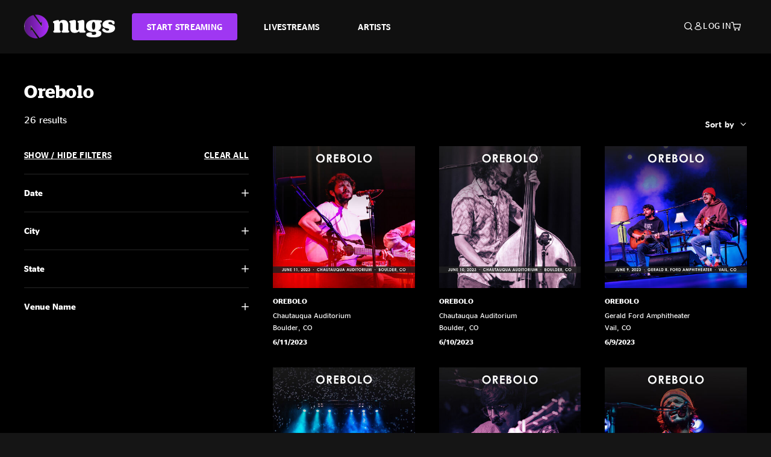

--- FILE ---
content_type: text/html;charset=UTF-8
request_url: https://www.nugs.net/orebolo-concerts-live-downloads-in-mp3-flac-or-online-music-streaming-1/?prefn1=containerType&prefv1=SHOW&srule=newest&start=8&sz=8
body_size: 20348
content:
<!DOCTYPE html>
<html lang="en">
<head>

<script>//common/scripts.isml</script>





<script type="text/javascript">
    (function(){
        window.Urls = {"staticPath":"/on/demandware.static/Sites-NugsNet-Site/-/default/v1769202743611/","cartShow":"/cart/","getProductUrl":"/on/demandware.store/Sites-NugsNet-Site/default/Product-Show","removeImg":"/on/demandware.static/Sites-NugsNet-Site/-/default/dwb4fd8529/images/icon_remove.gif","addToCartUrl":"/on/demandware.store/Sites-NugsNet-Site/default/Cart-AddProduct"};
    }());
</script>

<script defer type="text/javascript" src="/on/demandware.static/Sites-NugsNet-Site/-/default/v1769202743611/js/main.js"></script>


    

    <script defer type="text/javascript" src="/on/demandware.static/Sites-NugsNet-Site/-/default/v1769202743611/js/search.js" ></script>







<meta charset=UTF-8>
<meta http-equiv="x-ua-compatible" content="ie=edge">
<meta name="viewport" content="width=device-width, initial-scale=1">

<title>Orebolo - Stream Live and Download Concerts</title>
<meta name="description" content="Listen to live music straight from Orebolo. Check the archive for some of your favorite concerts and download them now!"/>
<meta name="keywords" content="nugs"/>


<meta property="og:title" content="Orebolo - Stream Live and Download Concerts" />


<meta property="og:description" content="Listen to live music straight from Orebolo. Check the archive for some of your favorite concerts and download them now!" />






<link rel="icon" type="image/png" href="/on/demandware.static/Sites-NugsNet-Site/-/default/dwe1c90eda/images/favicon.ico" />


<script>
/* -------------------------------------------------------------------------
* Identity bootstrap – must run **before** GTM and Optimizely
* ----------------------------------------------------------------------- */
(function bootstrapIdentity () {
/** 1. Make readable variables available to any front-end script. */
window.appUserID = "";
window.universalUserID = "2b9e7fe32432a0550f10837c1c";
/** 2. Canonical getter for GA-4 + Optimizely integrations. */
window.getGaIdentifier = function () {
return window.universalUserID || null;
};
/** 3. Push the user_id into the dataLayer for GTM. */
window.dataLayer = window.dataLayer || [];
window.dataLayer.push({
'user_id': window.universalUserID || null,
'event': 'identifyUser'
});
})();
</script>


<script>
window.UncachedData = {
  "action": "Data-UncachedData",
  "queryString": "",
  "locale": "default",
  "sessionInfo": {
    "isCustomerAuthenticated": false,
    "sessionState": false,
    "isSubscriber": null
  },
  "__gtmEvents": [],
  "__mccEvents": [
    [
      "trackPageView"
    ]
  ]
}
window.CachedData = {
  "action": "Data-CachedData",
  "queryString": "",
  "locale": "default",
  "nugsAuthConfig": {
    "PROVIDER_ID": "nugsnet",
    "ENABLE_SSO": true,
    "SFCC_OIDC_CLIENT_ID": "3TwoVlLAUFrJX33n3HSCSO",
    "OIDC_BASE_URL": "https://id.nugs.net",
    "GRANT_TYPE_REFRESH_TOKEN": "refresh_token",
    "SAVE_REFRESH_TOKEN_ALWAYS": true,
    "DWSID_COOKIE_NAME": "dwsid",
    "SESSION_GUARD_COOKIE_NAME": "cc-sg",
    "SESSION_GUARD_COOKIE_AGE": 1800,
    "SESSION_STATE_COOKIE_NAME": "cc-ss",
    "REFRESH_TOKEN_COOKIE_NAME": "cc-refresh",
    "REFRESH_TOKEN_COOKIE_AGE": 604800,
    "OAUTH_TOKEN_REFRESH_TIME": 30000,
    "CONTROLLERS_TO_EXCLUDE": [
      "__Analytics-Start",
      "ConsentTracking-Check",
      "ConsentTracking-GetContent",
      "ConsentTracking-SetConsent",
      "ConsentTracking-SetSession",
      "__SYSTEM",
      "__Analytics"
    ],
    "CONTROLLERS_TO_INCLUDE_FORCED_REFRESH": []
  },
  "siteIntegrations": {
    "googlePlacesEnabled": false,
    "stripeCartridgeEnabled": true,
    "paypalCartridgeEnabled": true
  },
  "paypalConfig": {
    "CLIENT_ID": "AfBSdbnM3CDP0m8ApPxNlasf1Fz-ReX1DmnfwkkyJBf-_vhXnDnLvFkDAmu725PbsW8DZDJZjlE4iCBb"
  },
  "__gtmEvents": [],
  "__mccEvents": [
    [
      "trackPageView"
    ]
  ]
}
</script>






<script>
    window.dataLayer = window.dataLayer || [];
    window.dataLayer.push({"homepage_version":"control"});
</script>


<script src="https://cdn.optimizely.com/js/20105345443.js"></script>






<link id="globalStyles" rel="stylesheet" href="/on/demandware.static/Sites-NugsNet-Site/-/default/v1769202743611/css/global.css" />









<!-- Marketing Cloud Analytics -->
<script type="text/javascript" src="//10886939.collect.igodigital.com/collect.js"></script>
<!-- End Marketing Cloud Analytics -->

<script>
    window.dataLayer = window.dataLayer || [];
    dataLayer.push({"environment":"production","demandwareID":"beecUUV7Rijabs8OprUsHika3S","loggedInState":false,"locale":"default","currencyCode":"USD","pageLanguage":"en_US","registered":false,"email":"","emailHash":"","customerGroups":["Everyone","Unregistered"]});
</script>


<script>
    var pageAction = 'searchshow';
    window.dataLayer = window.dataLayer || [];
    window.gtmEnabled = true;
    var orderId = -1;
    var gtmDataLayerEvent = false;
    var dataLayerEvent = {"event":"search","ecommerce":{"impressions":[{"id":"33072","name":"06/11/23 Chautauqua Auditorium, Boulder, CO","category":"Orebolo","categoryID":"ARTIST-1471","price":"17.95","position":1,"list":"Search Results"},{"id":"33071","name":"06/10/23 Chautauqua Auditorium, Boulder, CO","category":"Orebolo","categoryID":"ARTIST-1471","price":"17.95","position":2,"list":"Search Results"},{"id":"33200","name":"06/09/23 Gerald Ford Amphitheater, Vail, CO ","category":"Orebolo","categoryID":"ARTIST-1471","price":"17.95","position":3,"list":"Search Results"},{"id":"30828","name":"12/14/22 Boulder Theater, Boulder, CO ","category":"Orebolo","categoryID":"ARTIST-1471","price":"17.95","position":4,"list":"Search Results"},{"id":"31133","name":"12/12/22 Old Town Pub, Steamboat Springs, CO ","category":"Orebolo","categoryID":"ARTIST-1471","price":"17.95","position":5,"list":"Search Results"},{"id":"31032","name":"12/10/22 Vilar Center for Performing Arts, Beaver Creek, CO ","category":"Orebolo","categoryID":"ARTIST-1471","price":"17.95","position":6,"list":"Search Results"},{"id":"29978","name":"09/07/22 Levitt Pavilion, Westport, CT ","category":"Orebolo","categoryID":"ARTIST-1471","price":"17.95","position":7,"list":"Search Results"},{"id":"29947","name":"07/06/22 The Cabot , Beverly, MA ","category":"Orebolo","categoryID":"ARTIST-1471","price":"17.95","position":8,"list":"Search Results"}]}};
    var ga4DataLayerEvent = {"event":"view_item_list","ecommerce":{"items":[{"item_id":"33072","item_name":"06/11/23 Chautauqua Auditorium, Boulder, CO","item_category":"Orebolo","price":17.95,"currencyCode":"USD","index":1},{"item_id":"33071","item_name":"06/10/23 Chautauqua Auditorium, Boulder, CO","item_category":"Orebolo","price":17.95,"currencyCode":"USD","index":2},{"item_id":"33200","item_name":"06/09/23 Gerald Ford Amphitheater, Vail, CO ","item_category":"Orebolo","price":17.95,"currencyCode":"USD","index":3},{"item_id":"30828","item_name":"12/14/22 Boulder Theater, Boulder, CO ","item_category":"Orebolo","price":17.95,"currencyCode":"USD","index":4},{"item_id":"31133","item_name":"12/12/22 Old Town Pub, Steamboat Springs, CO ","item_category":"Orebolo","price":17.95,"currencyCode":"USD","index":5},{"item_id":"31032","item_name":"12/10/22 Vilar Center for Performing Arts, Beaver Creek, CO ","item_category":"Orebolo","price":17.95,"currencyCode":"USD","index":6},{"item_id":"29978","item_name":"09/07/22 Levitt Pavilion, Westport, CT ","item_category":"Orebolo","price":17.95,"currencyCode":"USD","index":7},{"item_id":"29947","item_name":"07/06/22 The Cabot , Beverly, MA ","item_category":"Orebolo","price":17.95,"currencyCode":"USD","index":8}],"item_list_id":"ARTIST-1471","item_list_name":"Orebolo"}};

    // In all cases except Order Confirmation, the data layer should be pushed, so default to that case
    var pushDataLayer = true;
    if (pageAction === 'orderconfirm') {
        // As of now, the correction is for order confirmation only
        if (dataLayerEvent) {
            orderId = getOrderId(dataLayerEvent);
        } else {
            orderId = getGA4OrderId(ga4DataLayerEvent);
        }

        var ordersPushedToGoogle = getOrdersPushedToGoogle();
        var orderHasBeenPushedToGoogle = orderHasBeenPushedToGoogle(orderId, ordersPushedToGoogle);
        if (orderHasBeenPushedToGoogle) {
            // If the data has already been sent, let's not push it again.
            pushDataLayer = false;
        }
    }

    if (pushDataLayer) {
        if (gtmDataLayerEvent) {
            dataLayer.push(gtmDataLayerEvent);
        }

        if (dataLayerEvent) {
            dataLayer.push(dataLayerEvent);
        }

        // If both events active, clear first ecommerce object to prevent events affecting one another
        if (dataLayerEvent && ga4DataLayerEvent) {
            dataLayer.push({ ecommerce: null });
        }

        if (ga4DataLayerEvent) {
            dataLayer.push(ga4DataLayerEvent);
        }

        if (pageAction === 'orderconfirm') {
            // Add the orderId to the array of orders that is being stored in localStorage
            ordersPushedToGoogle.push(orderId);
            // The localStorage is what is used to prevent the duplicate send from mobile platforms
            window.localStorage.setItem('ordersPushedToGoogle', JSON.stringify(ordersPushedToGoogle));
        }
    }

    function getOrderId(dataLayer) {
        if ('ecommerce' in dataLayer) {
            if ('purchase' in dataLayer.ecommerce && 'actionField' in dataLayer.ecommerce.purchase &&
                'id' in dataLayer.ecommerce.purchase.actionField) {
                return dataLayer.ecommerce.purchase.actionField.id;
            }
        }

        return -1;
    }

    function getGA4OrderId(dataLayer) {
        if ('ecommerce' in dataLayer && 'transaction_id' in dataLayer.ecommerce) {
            return dataLayer.ecommerce.transaction_id;
        }

        return -1;
    }

    function getOrdersPushedToGoogle() {
        var ordersPushedToGoogleString = window.localStorage.getItem('ordersPushedToGoogle');
        if (ordersPushedToGoogleString && ordersPushedToGoogleString.length > 0) {
            return JSON.parse(ordersPushedToGoogleString);
        }

        return [];
    }

    function orderHasBeenPushedToGoogle(orderId, ordersPushedToGoogle) {
        if (orderId) {
            for (var index = 0; index < ordersPushedToGoogle.length; index++) {
                if (ordersPushedToGoogle[index] === orderId) {
                    return true;
                }
            }
        }

        return false;
    }
</script>


<!-- Google Tag Manager -->
<script>(function(w,d,s,l,i){w[l]=w[l]||[];w[l].push({'gtm.start':
new Date().getTime(),event:'gtm.js'});var f=d.getElementsByTagName(s)[0],
j=d.createElement(s),dl=l!='dataLayer'?'&l='+l:'';j.async=true;j.src=
'https://www.googletagmanager.com/gtm.js?id='+i+dl;f.parentNode.insertBefore(j,f);
})(window,document,'script','dataLayer','GTM-WPL3GVV');</script>
<!-- End Google Tag Manager -->


<script defer src="/on/demandware.static/Sites-NugsNet-Site/-/default/v1769202743611/js/tagmanager.js"></script>



<link id="pageDesignerStyles" rel="stylesheet" href="/on/demandware.static/Sites-NugsNet-Site/-/default/v1769202743611/css/pageDesignerPage.css" />

<link id="pageDesignerStyles" rel="stylesheet" href="/on/demandware.static/Sites-NugsNet-Site/-/default/v1769202743611/css/pageDesignerFriendly.css" />



<link rel="canonical" href="https://www.nugs.net/orebolo-concerts-live-downloads-in-mp3-flac-or-online-music-streaming-1/"/>

<script type="text/javascript">//<!--
/* <![CDATA[ (head-active_data.js) */
var dw = (window.dw || {});
dw.ac = {
    _analytics: null,
    _events: [],
    _category: "",
    _searchData: "",
    _anact: "",
    _anact_nohit_tag: "",
    _analytics_enabled: "true",
    _timeZone: "US/Pacific",
    _capture: function(configs) {
        if (Object.prototype.toString.call(configs) === "[object Array]") {
            configs.forEach(captureObject);
            return;
        }
        dw.ac._events.push(configs);
    },
	capture: function() { 
		dw.ac._capture(arguments);
		// send to CQ as well:
		if (window.CQuotient) {
			window.CQuotient.trackEventsFromAC(arguments);
		}
	},
    EV_PRD_SEARCHHIT: "searchhit",
    EV_PRD_DETAIL: "detail",
    EV_PRD_RECOMMENDATION: "recommendation",
    EV_PRD_SETPRODUCT: "setproduct",
    applyContext: function(context) {
        if (typeof context === "object" && context.hasOwnProperty("category")) {
        	dw.ac._category = context.category;
        }
        if (typeof context === "object" && context.hasOwnProperty("searchData")) {
        	dw.ac._searchData = context.searchData;
        }
    },
    setDWAnalytics: function(analytics) {
        dw.ac._analytics = analytics;
    },
    eventsIsEmpty: function() {
        return 0 == dw.ac._events.length;
    }
};
/* ]]> */
// -->
</script>
<script type="text/javascript">//<!--
/* <![CDATA[ (head-cquotient.js) */
var CQuotient = window.CQuotient = {};
CQuotient.clientId = 'bchn-NugsNet';
CQuotient.realm = 'BCHN';
CQuotient.siteId = 'NugsNet';
CQuotient.instanceType = 'prd';
CQuotient.locale = 'default';
CQuotient.fbPixelId = '__UNKNOWN__';
CQuotient.activities = [];
CQuotient.cqcid='';
CQuotient.cquid='';
CQuotient.cqeid='';
CQuotient.cqlid='';
CQuotient.apiHost='api.cquotient.com';
/* Turn this on to test against Staging Einstein */
/* CQuotient.useTest= true; */
CQuotient.useTest = ('true' === 'false');
CQuotient.initFromCookies = function () {
	var ca = document.cookie.split(';');
	for(var i=0;i < ca.length;i++) {
	  var c = ca[i];
	  while (c.charAt(0)==' ') c = c.substring(1,c.length);
	  if (c.indexOf('cqcid=') == 0) {
		CQuotient.cqcid=c.substring('cqcid='.length,c.length);
	  } else if (c.indexOf('cquid=') == 0) {
		  var value = c.substring('cquid='.length,c.length);
		  if (value) {
		  	var split_value = value.split("|", 3);
		  	if (split_value.length > 0) {
			  CQuotient.cquid=split_value[0];
		  	}
		  	if (split_value.length > 1) {
			  CQuotient.cqeid=split_value[1];
		  	}
		  	if (split_value.length > 2) {
			  CQuotient.cqlid=split_value[2];
		  	}
		  }
	  }
	}
}
CQuotient.getCQCookieId = function () {
	if(window.CQuotient.cqcid == '')
		window.CQuotient.initFromCookies();
	return window.CQuotient.cqcid;
};
CQuotient.getCQUserId = function () {
	if(window.CQuotient.cquid == '')
		window.CQuotient.initFromCookies();
	return window.CQuotient.cquid;
};
CQuotient.getCQHashedEmail = function () {
	if(window.CQuotient.cqeid == '')
		window.CQuotient.initFromCookies();
	return window.CQuotient.cqeid;
};
CQuotient.getCQHashedLogin = function () {
	if(window.CQuotient.cqlid == '')
		window.CQuotient.initFromCookies();
	return window.CQuotient.cqlid;
};
CQuotient.trackEventsFromAC = function (/* Object or Array */ events) {
try {
	if (Object.prototype.toString.call(events) === "[object Array]") {
		events.forEach(_trackASingleCQEvent);
	} else {
		CQuotient._trackASingleCQEvent(events);
	}
} catch(err) {}
};
CQuotient._trackASingleCQEvent = function ( /* Object */ event) {
	if (event && event.id) {
		if (event.type === dw.ac.EV_PRD_DETAIL) {
			CQuotient.trackViewProduct( {id:'', alt_id: event.id, type: 'raw_sku'} );
		} // not handling the other dw.ac.* events currently
	}
};
CQuotient.trackViewProduct = function(/* Object */ cqParamData){
	var cq_params = {};
	cq_params.cookieId = CQuotient.getCQCookieId();
	cq_params.userId = CQuotient.getCQUserId();
	cq_params.emailId = CQuotient.getCQHashedEmail();
	cq_params.loginId = CQuotient.getCQHashedLogin();
	cq_params.product = cqParamData.product;
	cq_params.realm = cqParamData.realm;
	cq_params.siteId = cqParamData.siteId;
	cq_params.instanceType = cqParamData.instanceType;
	cq_params.locale = CQuotient.locale;
	
	if(CQuotient.sendActivity) {
		CQuotient.sendActivity(CQuotient.clientId, 'viewProduct', cq_params);
	} else {
		CQuotient.activities.push({activityType: 'viewProduct', parameters: cq_params});
	}
};
/* ]]> */
// -->
</script>







</head>

<body class="  page-none">
<!-- Google Tag Manager (noscript) -->

<!-- End Google Tag Manager (noscript) -->


<div class="page" data-action="Search-Show" data-querystring="cgid=ARTIST-1471&amp;prefn1=containerType&amp;prefv1=SHOW&amp;srule=newest&amp;start=8&amp;sz=8" data-is-full-category-template="true" >











<a href="#maincontent" class="skip" aria-label="Skip to main content">Skip to main content</a>
<a href="#footercontent" class="skip" aria-label="Skip to footer content">Skip to footer content</a>

<div id="offcanvasMinicart" class="offcanvas offcanvas-end" tabindex="-1" aria-labelledby="offcanvasMinicartLabel">
    <div class="offcanvas-header">
        <h2 class="offcanvas-title" id="offcanvasMinicartLabel">Cart</h2>
        <button type="button" class="btn-close" data-bs-dismiss="offcanvas" aria-label="Close"></button>
    </div>
    <div class="offcanvas-body">
        <div class="container cart empty">
            <div class="row">
                <div class="col-12 text-center">
                    <h3>Your cart is empty.</h3>
                    <a href="/browse-artists/" class="btn btn-browse">BROWSE ARTISTS</a>
                </div>
            </div>
        </div>
    </div>
</div>


<header class="logo-left fixed-header  sticky-top" id="top-header">
    <div class="header-banner slide-up d-none">
        <div class="container">
            <div class="row no-gutters">
                <div class="col header-banner-column-2 d-flex justify-content-between align-items-center">
                    <div class="content">
                        
                        
	 

	
                    </div>
                    
                </div>
            </div>
        </div>
    </div>
    
    <nav class="header-nav navbar navbar-expand-lg" id="header-nav">
        <div class="header container">

            
                <button class="navbar-toggler" type="button" data-bs-toggle="offcanvas" data-bs-target="#offcanvasNavbar" aria-controls="offcanvasNavbar" aria-label="Toggle navigation"></button>
            

            <a class="navbar-brand header-logo-main-link" href="https://www.nugs.net/" title="nugs Home">
                <img src="/on/demandware.static/Sites-NugsNet-Site/-/default/dwa5d7c434/images/logo-redesign.svg" alt="nugs" class="img-fluid header-logo-main-img" />

            </a>

            <div class="offcanvas offcanvas-start" data-bs-backdrop="false" tabindex="-1" id="offcanvasNavbar" aria-labelledby="offcanvasNavbarLabel">
                <div class="offcanvas-body">
                    
                    
                    <div class="menu-group" role="navigation">
                        <ul class="nav navbar-nav" role="menu">
                            
                                
                                    
	 


	


    




    
        
        <li class="nav-item" role="menuitem">
  <a href="https://get.nugs.net" class="nav-link nav-link--start-streaming" role="link" tabindex="0">
      <button type="button" class="btn">START STREAMING</button>
  </a>
</li>
<li class="nav-item" role="menuitem">
  <a href="https://www.nugs.net/watch-live-music/" class="nav-link" role="link" tabindex="1">LIVESTREAMS</a>
</li>
<li class="nav-item" role="menuitem">
  <a href="https://www.nugs.net/browse-artists/" class="nav-link" role="link" tabindex="2">ARTISTS</a>
</li>
<!-- Keep This <li> here for the menu split -->
<li><hr class="border d-lg-none" /></li>
    

 
	
                                
                            
                            
                                
    <li class="nav-item account-item d-lg-none" role="menuitem">
        <a href="https://www.nugs.net/on/demandware.store/Sites-NugsNet-Site/default/Login-OAuthLogin?oauthProvider=nugsnet&amp;ui_flow=register" class="nav-link user-message">
            Create Account
        </a>
    </li>
    <li class="nav-item account-item d-lg-none" role="menuitem">
        <a href="https://www.nugs.net/on/demandware.store/Sites-NugsNet-Site/default/Login-OAuthLogin?oauthProvider=nugsnet" class="nav-link user-message">
            Log In
        </a>
    </li>


                            
                        </ul>
                    </div>
                </div>
            </div>

            <div class="d-flex justify-content-end align-items-center flex-grow-1 gap-4 gap-sm-5 navbar-icons">
                

                
                    <div class="search-toggle">
                        <button class="header-actions-btn search-toggle-btn js-search-toggle-btn collapsed" type="button" data-bs-toggle="collapse" data-bs-target="#searchCollapse" aria-expanded="false" aria-controls="searchCollapse" aria-label="Search">
                            <span class="header-search-toggle-icon">
                                <span class="icon icon-search"></span>
                                
                            </span>
                            
                        </button>
                    </div>

                    
	 


	


    




    
        
        <div class="d-lg-none">
   <a class="subscribe js-scroll-to-plan icon-headphone" href="/#plans" title="Subscribe Now"></a>
</div>
<div class="d-lg-none">
    <a class="watch icon-watch" href="/livestreams-concerts-live-downloads-in-mp3-flac-or-online-music-streaming/" title="Listen Now"></a>
</div>
    

 
	
                
                
                
                    <div class="header-account-container d-none d-lg-block ">
                        
    <div class="user dropdown">
        <a href="#" role="button" data-bs-toggle="dropdown" aria-expanded="false" id="accountMenuTrigger" class="account-dropdown">
            <span class="icon icon-account"></span>
            <span class="user-message">Log In</span>
        </a>

        <ul class="dropdown-menu dropdown-menu-end account-menu-dropdown js-account-menu-dropdown">
            <li>
                <a class="dropdown-item" href="https://www.nugs.net/on/demandware.store/Sites-NugsNet-Site/default/Login-OAuthLogin?oauthProvider=nugsnet" role="button" aria-label="Login to your account">
                    <span class="user-message">Log in</span>
                </a>
            </li>
            <li>
                <a class="dropdown-item" href="https://www.nugs.net/on/demandware.store/Sites-NugsNet-Site/default/Login-OAuthLogin?oauthProvider=nugsnet&amp;ui_flow=register" role="button" aria-label="Login to your account">
                    <span class="user-message">Create account</span>
                </a>
            </li>
        </ul>

        

        
    </div>




                    </div>
                

                
                    <div class="minicart" data-action-url="/on/demandware.store/Sites-NugsNet-Site/default/Cart-MiniCartShow">
                        <div class="minicart-total">
    <a class="minicart-link minicart-empty" data-bs-toggle="offcanvas" href="#offcanvasMinicart" aria-controls="offcanvasMinicart" title="Cart 0 Items" aria-label="Cart 0 Items" aria-haspopup="true" tabindex="0">
        <i class="icon icon-cart"></i>
        <span class="minicart-quantity">
            0
        </span>
    </a>
</div>



                    </div>
                
            </div>
        </div>
    </nav>

    <div class="search-wrapper d-flex">
        <div class="collapse container" id="searchCollapse">
            <div class="site-search rounded-pill my-3">
    <form role="search"
          action="/search/"
          method="get"
          name="simpleSearch">
        <div class="input-group py-3">
            <button type="submit" name="search-button" class="btn search-button" aria-label="Submit search keywords">
                <i class="icon icon-search"></i>
            </button>
            <input class="form-control search-field"
               type="text"
               name="q"
               value=""
               placeholder="Search"
               role="combobox"
               aria-describedby="search-assistive-text"
               aria-haspopup="listbox"
               aria-owns="search-results"
               aria-expanded="false"
               aria-autocomplete="list"
               aria-activedescendant=""
               aria-controls="search-results"
               aria-label="Enter Keyword or Item Number"
               autocomplete="off" />
            <button type="reset" name="reset-button" class="btn reset-button" aria-label="Clear search keywords">
                <i class="icon icon-close"></i>
            </button>
        </div>
        <div class="suggestions-wrapper" data-url="/on/demandware.store/Sites-NugsNet-Site/default/SearchServices-GetSuggestions?q="></div>
        <input type="hidden" value="default" name="lang">
    </form>
</div>

        </div>
    </div>

</header>


	 

	


<div role="main" id="maincontent">

    
    



    

    

















<header class="container page-header search-results-header">
    <div class="row hidden-xs-down breadcrumb-wrapper">
    <div class="col" role="navigation" aria-label="Breadcrumb">
        <ol class="breadcrumb" itemscope itemtype="http://schema.org/BreadcrumbList">
            
                <li class="breadcrumb-item" itemprop="itemListElement" itemscope itemtype="http://schema.org/ListItem">
                    
                        <a href="https://www.nugs.net/" itemprop="item">
                            <span itemprop="name">
                                Home
                            </span>
                            <meta itemprop="position" content="1" />
                        </a>
                    
                </li>
            
                <li class="breadcrumb-item" itemprop="itemListElement" itemscope itemtype="http://schema.org/ListItem">
                    
                        <a href="/browse-artists/" itemprop="item">
                            <span itemprop="name">
                                Artists
                            </span>
                            <meta itemprop="position" content="2" />
                        </a>
                    
                </li>
            
                <li class="breadcrumb-item" itemprop="itemListElement" itemscope itemtype="http://schema.org/ListItem">
                    
                        <a href="/mno-concerts-live-downloads-in-mp3-flac-or-online-music-streaming/" itemprop="item">
                            <span itemprop="name">
                                MNO
                            </span>
                            <meta itemprop="position" content="3" />
                        </a>
                    
                </li>
            
                <li class="breadcrumb-item" itemprop="itemListElement" itemscope itemtype="http://schema.org/ListItem">
                    
                        <a href="" itemprop="item">
                            <span itemprop="name">
                                <h1>Orebolo</h1>
                            </span>
                            <meta itemprop="position" content="4" />
                        </a>
                    
                </li>
            
        </ol>
    </div>
</div>


    <div class="page-header-title">
        
            Orebolo
        
    </div>

</header>












<div class="container search-results">
    <div class="row search-nav hide-search-tabs">
        <div class="nav-tabs-wrapper">
            <ul class="nav nav-tabs nav-fill" role="tablist">
                <li class="nav-item" role="tab">
                    <a class="nav-link active product-search" href="#product-search-results" aria-controls="product-search-results" data-bs-toggle="tab" role="tab" aria-selected="true" tabindex="0" id="product-tab">
                        <span>Products (26)</span>
                    </a>
                </li>
                
            </ul>
        </div>
    </div>
    <div class="row">
        <div class="tab-content col-12">
            <div class="tab-pane active" id="product-search-results" role="tabpanel" tabindex="0" aria-labelledby="product-tab">

                    
                        <div class="row grid-header justify-content-end">
                            <div class="result-count text-center align-self-center col-12 col-sm-4 pb-3">
                    
                        
    
        <span>
            26 results
        </span>
    
    


                    </div>
                    
                        <div class="col-8 col-sm-4 col-lg-3 ">
                            
    

    

    <div class="dropdown sort-order-dropdown">
        <button class="btn btn-link sort-order-dropdown-btn dropdown-toggle text-start text-md-end w-100" type="button" data-value="sortOrderDropDown" id="dropdownMenuButton" data-bs-toggle="dropdown" data-bs-display="static" aria-expanded="false">
            <span class="sort-dropdown-value">Sort by </span>
            <span class="horizontal-onedropdown-filter-btn-arrow"></span>
        </button>
        <ul class="sort-order-dropdown-menu dropdown-menu dropdown-menu-lg-end">
            
                <li class="sort-order-dropdown-items">
                    <button class="btn select-package-button sort-order-dropdown-item dropdown-item "
                            id="best-matches"
                            data-url="https://www.nugs.net/on/demandware.store/Sites-NugsNet-Site/default/Search-UpdateGrid?cgid=ARTIST-1471&amp;prefn1=containerType&amp;prefv1=SHOW&amp;srule=best-matches&amp;start=0&amp;sz=16"
                            type="button">
                        Recommended
                    </button>
                </li>
            
                <li class="sort-order-dropdown-items">
                    <button class="btn select-package-button sort-order-dropdown-item dropdown-item "
                            id="most-popular"
                            data-url="https://www.nugs.net/on/demandware.store/Sites-NugsNet-Site/default/Search-UpdateGrid?cgid=ARTIST-1471&amp;prefn1=containerType&amp;prefv1=SHOW&amp;srule=most-popular&amp;start=0&amp;sz=16"
                            type="button">
                        Most Popular
                    </button>
                </li>
            
                <li class="sort-order-dropdown-items">
                    <button class="btn select-package-button sort-order-dropdown-item dropdown-item "
                            id="performance-date-asc"
                            data-url="https://www.nugs.net/on/demandware.store/Sites-NugsNet-Site/default/Search-UpdateGrid?cgid=ARTIST-1471&amp;prefn1=containerType&amp;prefv1=SHOW&amp;srule=newest&amp;start=0&amp;sz=16"
                            type="button">
                        Date (New &gt; Old)
                    </button>
                </li>
            
                <li class="sort-order-dropdown-items">
                    <button class="btn select-package-button sort-order-dropdown-item dropdown-item "
                            id="performance-date-desc"
                            data-url="https://www.nugs.net/on/demandware.store/Sites-NugsNet-Site/default/Search-UpdateGrid?cgid=ARTIST-1471&amp;prefn1=containerType&amp;prefv1=SHOW&amp;srule=oldest&amp;start=0&amp;sz=16"
                            type="button">
                        Date (Old &gt; New)
                    </button>
                </li>
            
        </ul>
    </div>


                        </div>

                        <div class="col-4 col-sm-4 text-right d-lg-none">
                            <button type="button" class="btn filter-results col-12">
                                Filters
                            </button>
                        </div>
                    
                </div>

                
                    

                        <div class="row">
                            <div class="refinement-bar col-lg-3 ">
                                
                                
                                    


<div class="filter-header">
    <div class="header-bar d-lg-none clearfix">
        <div class="pull-left result-count">
            
    
        <span>
            26 results
        </span>
    
    


        </div>
        <button class="pull-right close" aria-label="close refinemnt menu">
            <span>Close</span>
            <i class="fa fa-close"></i>
        </button>
    </div>
</div>


<div class="row g-0 filter-bar" data-filter-bar-style-mobile="vertical" data-filter-bar-style-desktop="vertical">
    

    <div class="result-count d-none">
        
    
        <span>
            26 results
        </span>
    
    


    </div>
</div>




    <div class=""> <!-- Show on Desktop for Vertical Filter ONLY -->
        <ul class="secondary-bar row px-0 pt-lg-0 no-gutters">
            <li class="col-8">
                <a href="#" class="secondary-bar-links js-toggle-filters text-uppercase text-decoration-underline">Show / Hide Filters</a>
            </li>
            <li class="col-4">
                <button class="text-link secondary-bar-links reset text-decoration-underline" data-href="/orebolo-concerts-live-downloads-in-mp3-flac-or-online-music-streaming-1/">CLEAR ALL</button>
            </li>
        </ul>
    </div>

<div class="d-block d-lg-none mobile-search-refinements">
    


<div class="refinements" data-collapse-mobile="true" data-refinement-style-mobile="vertical">
    
        
        
    
        
        
    
        
        

            <div class="card aside collapsible-xl refinement refinement-performancedateyear">
                <div class="card-header col-sm-12">
                    <button class="card-title title btn text-start w-100"
                        aria-controls="refinement-performancedateyear"
                        aria-expanded="false"
                    >
                        <span>Date</span>
                    </button>
                    
                </div>
                <div class="card-body content value" id="refinement-group-performancedateyear">
                    
                    

                    
                    
                        <ul class="values content">
    
        
            <li class="col-sm-4 col-md-12 ">
    <button data-href="/orebolo-concerts-live-downloads-in-mp3-flac-or-online-music-streaming-1/?prefn1=performanceDateYear&amp;prefv1=2024&amp;srule=newest" class=""  title="2024">
        
        
            <i class="fa fa-square-o"></i>
        

        
        <span class="" aria-hidden="true">
            2024
        </span>

        <span class="visually-hidden selected-assistive-text">
            
        </span>
    </button>
</li>

        
    
        
            <li class="col-sm-4 col-md-12 ">
    <button data-href="/orebolo-concerts-live-downloads-in-mp3-flac-or-online-music-streaming-1/?prefn1=performanceDateYear&amp;prefv1=2023&amp;srule=newest" class=""  title="2023">
        
        
            <i class="fa fa-square-o"></i>
        

        
        <span class="" aria-hidden="true">
            2023
        </span>

        <span class="visually-hidden selected-assistive-text">
            
        </span>
    </button>
</li>

        
    
        
            <li class="col-sm-4 col-md-12 ">
    <button data-href="/orebolo-concerts-live-downloads-in-mp3-flac-or-online-music-streaming-1/?prefn1=performanceDateYear&amp;prefv1=2022&amp;srule=newest" class=""  title="2022">
        
        
            <i class="fa fa-square-o"></i>
        

        
        <span class="" aria-hidden="true">
            2022
        </span>

        <span class="visually-hidden selected-assistive-text">
            
        </span>
    </button>
</li>

        
    
        
            <li class="col-sm-4 col-md-12 ">
    <button data-href="/orebolo-concerts-live-downloads-in-mp3-flac-or-online-music-streaming-1/?prefn1=performanceDateYear&amp;prefv1=2021&amp;srule=newest" class=""  title="2021">
        
        
            <i class="fa fa-square-o"></i>
        

        
        <span class="" aria-hidden="true">
            2021
        </span>

        <span class="visually-hidden selected-assistive-text">
            
        </span>
    </button>
</li>

        
    
        
            <li class="col-sm-4 col-md-12 ">
    <button data-href="/orebolo-concerts-live-downloads-in-mp3-flac-or-online-music-streaming-1/?prefn1=performanceDateYear&amp;prefv1=2020&amp;srule=newest" class=""  title="2020">
        
        
            <i class="fa fa-square-o"></i>
        

        
        <span class="" aria-hidden="true">
            2020
        </span>

        <span class="visually-hidden selected-assistive-text">
            
        </span>
    </button>
</li>

        
    
</ul>

                    

                    
                    
                </div>
            </div>
        
    
        
        
    
        
        

            <div class="card aside collapsible-xl refinement refinement-venuecity">
                <div class="card-header col-sm-12">
                    <button class="card-title title btn text-start w-100"
                        aria-controls="refinement-venuecity"
                        aria-expanded="false"
                    >
                        <span>City</span>
                    </button>
                    
                </div>
                <div class="card-body content value" id="refinement-group-venuecity">
                    
                    

                    
                    
                        <ul class="values content">
    
        
            <li class="col-sm-4 col-md-12 ">
    <button data-href="/orebolo-concerts-live-downloads-in-mp3-flac-or-online-music-streaming-1/?prefn1=venueCity&amp;prefv1=Arrington&amp;srule=newest" class=""  title="Arrington">
        
        
            <i class="fa fa-square-o"></i>
        

        
        <span class="" aria-hidden="true">
            Arrington
        </span>

        <span class="visually-hidden selected-assistive-text">
            
        </span>
    </button>
</li>

        
    
        
            <li class="col-sm-4 col-md-12 ">
    <button data-href="/orebolo-concerts-live-downloads-in-mp3-flac-or-online-music-streaming-1/?prefn1=venueCity&amp;prefv1=Beaver%20Creek&amp;srule=newest" class=""  title="Beaver Creek">
        
        
            <i class="fa fa-square-o"></i>
        

        
        <span class="" aria-hidden="true">
            Beaver Creek
        </span>

        <span class="visually-hidden selected-assistive-text">
            
        </span>
    </button>
</li>

        
    
        
            <li class="col-sm-4 col-md-12 ">
    <button data-href="/orebolo-concerts-live-downloads-in-mp3-flac-or-online-music-streaming-1/?prefn1=venueCity&amp;prefv1=Beverly&amp;srule=newest" class=""  title="Beverly">
        
        
            <i class="fa fa-square-o"></i>
        

        
        <span class="" aria-hidden="true">
            Beverly
        </span>

        <span class="visually-hidden selected-assistive-text">
            
        </span>
    </button>
</li>

        
    
        
            <li class="col-sm-4 col-md-12 ">
    <button data-href="/orebolo-concerts-live-downloads-in-mp3-flac-or-online-music-streaming-1/?prefn1=venueCity&amp;prefv1=Boulder&amp;srule=newest" class=""  title="Boulder">
        
        
            <i class="fa fa-square-o"></i>
        

        
        <span class="" aria-hidden="true">
            Boulder
        </span>

        <span class="visually-hidden selected-assistive-text">
            
        </span>
    </button>
</li>

        
    
        
            <li class="col-sm-4 col-md-12 ">
    <button data-href="/orebolo-concerts-live-downloads-in-mp3-flac-or-online-music-streaming-1/?prefn1=venueCity&amp;prefv1=Chillicothe&amp;srule=newest" class=""  title="Chillicothe">
        
        
            <i class="fa fa-square-o"></i>
        

        
        <span class="" aria-hidden="true">
            Chillicothe
        </span>

        <span class="visually-hidden selected-assistive-text">
            
        </span>
    </button>
</li>

        
    
        
            <li class="col-sm-4 col-md-12 ">
    <button data-href="/orebolo-concerts-live-downloads-in-mp3-flac-or-online-music-streaming-1/?prefn1=venueCity&amp;prefv1=Homer&amp;srule=newest" class=""  title="Homer">
        
        
            <i class="fa fa-square-o"></i>
        

        
        <span class="" aria-hidden="true">
            Homer
        </span>

        <span class="visually-hidden selected-assistive-text">
            
        </span>
    </button>
</li>

        
    
        
            <li class="col-sm-4 col-md-12 ">
    <button data-href="/orebolo-concerts-live-downloads-in-mp3-flac-or-online-music-streaming-1/?prefn1=venueCity&amp;prefv1=Lake%20Placid&amp;srule=newest" class=""  title="Lake Placid">
        
        
            <i class="fa fa-square-o"></i>
        

        
        <span class="" aria-hidden="true">
            Lake Placid
        </span>

        <span class="visually-hidden selected-assistive-text">
            
        </span>
    </button>
</li>

        
    
        
            <li class="col-sm-4 col-md-12 ">
    <button data-href="/orebolo-concerts-live-downloads-in-mp3-flac-or-online-music-streaming-1/?prefn1=venueCity&amp;prefv1=Marshfield&amp;srule=newest" class=""  title="Marshfield">
        
        
            <i class="fa fa-square-o"></i>
        

        
        <span class="" aria-hidden="true">
            Marshfield
        </span>

        <span class="visually-hidden selected-assistive-text">
            
        </span>
    </button>
</li>

        
    
        
            <li class="col-sm-4 col-md-12 ">
    <button data-href="/orebolo-concerts-live-downloads-in-mp3-flac-or-online-music-streaming-1/?prefn1=venueCity&amp;prefv1=Port%20Chester&amp;srule=newest" class=""  title="Port Chester">
        
        
            <i class="fa fa-square-o"></i>
        

        
        <span class="" aria-hidden="true">
            Port Chester
        </span>

        <span class="visually-hidden selected-assistive-text">
            
        </span>
    </button>
</li>

        
    
        
            <li class="col-sm-4 col-md-12 ">
    <button data-href="/orebolo-concerts-live-downloads-in-mp3-flac-or-online-music-streaming-1/?prefn1=venueCity&amp;prefv1=Riviera%20Maya&amp;srule=newest" class=""  title="Riviera Maya">
        
        
            <i class="fa fa-square-o"></i>
        

        
        <span class="" aria-hidden="true">
            Riviera Maya
        </span>

        <span class="visually-hidden selected-assistive-text">
            
        </span>
    </button>
</li>

        
    
        
            <li class="col-sm-4 col-md-12 ">
    <button data-href="/orebolo-concerts-live-downloads-in-mp3-flac-or-online-music-streaming-1/?prefn1=venueCity&amp;prefv1=Somewhere&amp;srule=newest" class=""  title="Somewhere">
        
        
            <i class="fa fa-square-o"></i>
        

        
        <span class="" aria-hidden="true">
            Somewhere
        </span>

        <span class="visually-hidden selected-assistive-text">
            
        </span>
    </button>
</li>

        
    
        
            <li class="col-sm-4 col-md-12 ">
    <button data-href="/orebolo-concerts-live-downloads-in-mp3-flac-or-online-music-streaming-1/?prefn1=venueCity&amp;prefv1=Steamboat%20Springs&amp;srule=newest" class=""  title="Steamboat Springs">
        
        
            <i class="fa fa-square-o"></i>
        

        
        <span class="" aria-hidden="true">
            Steamboat Springs
        </span>

        <span class="visually-hidden selected-assistive-text">
            
        </span>
    </button>
</li>

        
    
        
            <li class="col-sm-4 col-md-12 ">
    <button data-href="/orebolo-concerts-live-downloads-in-mp3-flac-or-online-music-streaming-1/?prefn1=venueCity&amp;prefv1=Stowe&amp;srule=newest" class=""  title="Stowe">
        
        
            <i class="fa fa-square-o"></i>
        

        
        <span class="" aria-hidden="true">
            Stowe
        </span>

        <span class="visually-hidden selected-assistive-text">
            
        </span>
    </button>
</li>

        
    
        
            <li class="col-sm-4 col-md-12 ">
    <button data-href="/orebolo-concerts-live-downloads-in-mp3-flac-or-online-music-streaming-1/?prefn1=venueCity&amp;prefv1=Swanzey&amp;srule=newest" class=""  title="Swanzey">
        
        
            <i class="fa fa-square-o"></i>
        

        
        <span class="" aria-hidden="true">
            Swanzey
        </span>

        <span class="visually-hidden selected-assistive-text">
            
        </span>
    </button>
</li>

        
    
        
            <li class="col-sm-4 col-md-12 ">
    <button data-href="/orebolo-concerts-live-downloads-in-mp3-flac-or-online-music-streaming-1/?prefn1=venueCity&amp;prefv1=Tarrytown&amp;srule=newest" class=""  title="Tarrytown">
        
        
            <i class="fa fa-square-o"></i>
        

        
        <span class="" aria-hidden="true">
            Tarrytown
        </span>

        <span class="visually-hidden selected-assistive-text">
            
        </span>
    </button>
</li>

        
    
        
            <li class="col-sm-4 col-md-12 ">
    <button data-href="/orebolo-concerts-live-downloads-in-mp3-flac-or-online-music-streaming-1/?prefn1=venueCity&amp;prefv1=Vail&amp;srule=newest" class=""  title="Vail">
        
        
            <i class="fa fa-square-o"></i>
        

        
        <span class="" aria-hidden="true">
            Vail
        </span>

        <span class="visually-hidden selected-assistive-text">
            
        </span>
    </button>
</li>

        
    
        
            <li class="col-sm-4 col-md-12 ">
    <button data-href="/orebolo-concerts-live-downloads-in-mp3-flac-or-online-music-streaming-1/?prefn1=venueCity&amp;prefv1=Westport&amp;srule=newest" class=""  title="Westport">
        
        
            <i class="fa fa-square-o"></i>
        

        
        <span class="" aria-hidden="true">
            Westport
        </span>

        <span class="visually-hidden selected-assistive-text">
            
        </span>
    </button>
</li>

        
    
</ul>

                    

                    
                    
                </div>
            </div>
        
    
        
        

            <div class="card aside collapsible-xl refinement refinement-venuestate">
                <div class="card-header col-sm-12">
                    <button class="card-title title btn text-start w-100"
                        aria-controls="refinement-venuestate"
                        aria-expanded="false"
                    >
                        <span>State</span>
                    </button>
                    
                </div>
                <div class="card-body content value" id="refinement-group-venuestate">
                    
                    

                    
                    
                        <ul class="values content">
    
        
            <li class="col-sm-4 col-md-12 ">
    <button data-href="/orebolo-concerts-live-downloads-in-mp3-flac-or-online-music-streaming-1/?prefn1=venueState&amp;prefv1=CO&amp;srule=newest" class=""  title="CO">
        
        
            <i class="fa fa-square-o"></i>
        

        
        <span class="" aria-hidden="true">
            CO
        </span>

        <span class="visually-hidden selected-assistive-text">
            
        </span>
    </button>
</li>

        
    
        
            <li class="col-sm-4 col-md-12 ">
    <button data-href="/orebolo-concerts-live-downloads-in-mp3-flac-or-online-music-streaming-1/?prefn1=venueState&amp;prefv1=CT&amp;srule=newest" class=""  title="CT">
        
        
            <i class="fa fa-square-o"></i>
        

        
        <span class="" aria-hidden="true">
            CT
        </span>

        <span class="visually-hidden selected-assistive-text">
            
        </span>
    </button>
</li>

        
    
        
            <li class="col-sm-4 col-md-12 ">
    <button data-href="/orebolo-concerts-live-downloads-in-mp3-flac-or-online-music-streaming-1/?prefn1=venueState&amp;prefv1=IL&amp;srule=newest" class=""  title="IL">
        
        
            <i class="fa fa-square-o"></i>
        

        
        <span class="" aria-hidden="true">
            IL
        </span>

        <span class="visually-hidden selected-assistive-text">
            
        </span>
    </button>
</li>

        
    
        
            <li class="col-sm-4 col-md-12 ">
    <button data-href="/orebolo-concerts-live-downloads-in-mp3-flac-or-online-music-streaming-1/?prefn1=venueState&amp;prefv1=MA&amp;srule=newest" class=""  title="MA">
        
        
            <i class="fa fa-square-o"></i>
        

        
        <span class="" aria-hidden="true">
            MA
        </span>

        <span class="visually-hidden selected-assistive-text">
            
        </span>
    </button>
</li>

        
    
        
            <li class="col-sm-4 col-md-12 ">
    <button data-href="/orebolo-concerts-live-downloads-in-mp3-flac-or-online-music-streaming-1/?prefn1=venueState&amp;prefv1=MX&amp;srule=newest" class=""  title="MX">
        
        
            <i class="fa fa-square-o"></i>
        

        
        <span class="" aria-hidden="true">
            MX
        </span>

        <span class="visually-hidden selected-assistive-text">
            
        </span>
    </button>
</li>

        
    
        
            <li class="col-sm-4 col-md-12 ">
    <button data-href="/orebolo-concerts-live-downloads-in-mp3-flac-or-online-music-streaming-1/?prefn1=venueState&amp;prefv1=NH&amp;srule=newest" class=""  title="NH">
        
        
            <i class="fa fa-square-o"></i>
        

        
        <span class="" aria-hidden="true">
            NH
        </span>

        <span class="visually-hidden selected-assistive-text">
            
        </span>
    </button>
</li>

        
    
        
            <li class="col-sm-4 col-md-12 ">
    <button data-href="/orebolo-concerts-live-downloads-in-mp3-flac-or-online-music-streaming-1/?prefn1=venueState&amp;prefv1=NY&amp;srule=newest" class=""  title="NY">
        
        
            <i class="fa fa-square-o"></i>
        

        
        <span class="" aria-hidden="true">
            NY
        </span>

        <span class="visually-hidden selected-assistive-text">
            
        </span>
    </button>
</li>

        
    
        
            <li class="col-sm-4 col-md-12 ">
    <button data-href="/orebolo-concerts-live-downloads-in-mp3-flac-or-online-music-streaming-1/?prefn1=venueState&amp;prefv1=VA&amp;srule=newest" class=""  title="VA">
        
        
            <i class="fa fa-square-o"></i>
        

        
        <span class="" aria-hidden="true">
            VA
        </span>

        <span class="visually-hidden selected-assistive-text">
            
        </span>
    </button>
</li>

        
    
        
            <li class="col-sm-4 col-md-12 ">
    <button data-href="/orebolo-concerts-live-downloads-in-mp3-flac-or-online-music-streaming-1/?prefn1=venueState&amp;prefv1=VT&amp;srule=newest" class=""  title="VT">
        
        
            <i class="fa fa-square-o"></i>
        

        
        <span class="" aria-hidden="true">
            VT
        </span>

        <span class="visually-hidden selected-assistive-text">
            
        </span>
    </button>
</li>

        
    
</ul>

                    

                    
                    
                </div>
            </div>
        
    
        
        

            <div class="card aside collapsible-xl refinement refinement-venuename">
                <div class="card-header col-sm-12">
                    <button class="card-title title btn text-start w-100"
                        aria-controls="refinement-venuename"
                        aria-expanded="false"
                    >
                        <span>Venue Name</span>
                    </button>
                    
                </div>
                <div class="card-body content value" id="refinement-group-venuename">
                    
                    

                    
                    
                        <ul class="values content">
    
        
            <li class="col-sm-4 col-md-12 ">
    <button data-href="/orebolo-concerts-live-downloads-in-mp3-flac-or-online-music-streaming-1/?prefn1=venueName&amp;prefv1=Boulder%20Theater&amp;srule=newest" class=""  title="Boulder Theater">
        
        
            <i class="fa fa-square-o"></i>
        

        
        <span class="" aria-hidden="true">
            Boulder Theater
        </span>

        <span class="visually-hidden selected-assistive-text">
            
        </span>
    </button>
</li>

        
    
        
            <li class="col-sm-4 col-md-12 ">
    <button data-href="/orebolo-concerts-live-downloads-in-mp3-flac-or-online-music-streaming-1/?prefn1=venueName&amp;prefv1=Center%20for%20the%20Arts%20of%20Homer&amp;srule=newest" class=""  title="Center for the Arts of Homer">
        
        
            <i class="fa fa-square-o"></i>
        

        
        <span class="" aria-hidden="true">
            Center for the Arts of Homer
        </span>

        <span class="visually-hidden selected-assistive-text">
            
        </span>
    </button>
</li>

        
    
        
            <li class="col-sm-4 col-md-12 ">
    <button data-href="/orebolo-concerts-live-downloads-in-mp3-flac-or-online-music-streaming-1/?prefn1=venueName&amp;prefv1=Chautauqua%20Auditorium&amp;srule=newest" class=""  title="Chautauqua Auditorium">
        
        
            <i class="fa fa-square-o"></i>
        

        
        <span class="" aria-hidden="true">
            Chautauqua Auditorium
        </span>

        <span class="visually-hidden selected-assistive-text">
            
        </span>
    </button>
</li>

        
    
        
            <li class="col-sm-4 col-md-12 ">
    <button data-href="/orebolo-concerts-live-downloads-in-mp3-flac-or-online-music-streaming-1/?prefn1=venueName&amp;prefv1=Dead%20Ahead%20Festival&amp;srule=newest" class=""  title="Dead Ahead Festival">
        
        
            <i class="fa fa-square-o"></i>
        

        
        <span class="" aria-hidden="true">
            Dead Ahead Festival
        </span>

        <span class="visually-hidden selected-assistive-text">
            
        </span>
    </button>
</li>

        
    
        
            <li class="col-sm-4 col-md-12 ">
    <button data-href="/orebolo-concerts-live-downloads-in-mp3-flac-or-online-music-streaming-1/?prefn1=venueName&amp;prefv1=Fred%20The%20Festival&amp;srule=newest" class=""  title="Fred The Festival">
        
        
            <i class="fa fa-square-o"></i>
        

        
        <span class="" aria-hidden="true">
            Fred The Festival
        </span>

        <span class="visually-hidden selected-assistive-text">
            
        </span>
    </button>
</li>

        
    
        
            <li class="col-sm-4 col-md-12 ">
    <button data-href="/orebolo-concerts-live-downloads-in-mp3-flac-or-online-music-streaming-1/?prefn1=venueName&amp;prefv1=Gerald%20Ford%20Amphitheater&amp;srule=newest" class=""  title="Gerald Ford Amphitheater">
        
        
            <i class="fa fa-square-o"></i>
        

        
        <span class="" aria-hidden="true">
            Gerald Ford Amphitheater
        </span>

        <span class="visually-hidden selected-assistive-text">
            
        </span>
    </button>
</li>

        
    
        
            <li class="col-sm-4 col-md-12 ">
    <button data-href="/orebolo-concerts-live-downloads-in-mp3-flac-or-online-music-streaming-1/?prefn1=venueName&amp;prefv1=Levitate%20Music%20Festival&amp;srule=newest" class=""  title="Levitate Music Festival">
        
        
            <i class="fa fa-square-o"></i>
        

        
        <span class="" aria-hidden="true">
            Levitate Music Festival
        </span>

        <span class="visually-hidden selected-assistive-text">
            
        </span>
    </button>
</li>

        
    
        
            <li class="col-sm-4 col-md-12 ">
    <button data-href="/orebolo-concerts-live-downloads-in-mp3-flac-or-online-music-streaming-1/?prefn1=venueName&amp;prefv1=Levitt%20Pavilion&amp;srule=newest" class=""  title="Levitt Pavilion">
        
        
            <i class="fa fa-square-o"></i>
        

        
        <span class="" aria-hidden="true">
            Levitt Pavilion
        </span>

        <span class="visually-hidden selected-assistive-text">
            
        </span>
    </button>
</li>

        
    
        
            <li class="col-sm-4 col-md-12 ">
    <button data-href="/orebolo-concerts-live-downloads-in-mp3-flac-or-online-music-streaming-1/?prefn1=venueName&amp;prefv1=Mid%27s%20Park&amp;srule=newest" class=""  title="Mid's Park">
        
        
            <i class="fa fa-square-o"></i>
        

        
        <span class="" aria-hidden="true">
            Mid's Park
        </span>

        <span class="visually-hidden selected-assistive-text">
            
        </span>
    </button>
</li>

        
    
        
            <li class="col-sm-4 col-md-12 ">
    <button data-href="/orebolo-concerts-live-downloads-in-mp3-flac-or-online-music-streaming-1/?prefn1=venueName&amp;prefv1=Northlands%20Festival&amp;srule=newest" class=""  title="Northlands Festival">
        
        
            <i class="fa fa-square-o"></i>
        

        
        <span class="" aria-hidden="true">
            Northlands Festival
        </span>

        <span class="visually-hidden selected-assistive-text">
            
        </span>
    </button>
</li>

        
    
        
            <li class="col-sm-4 col-md-12 ">
    <button data-href="/orebolo-concerts-live-downloads-in-mp3-flac-or-online-music-streaming-1/?prefn1=venueName&amp;prefv1=Old%20Town%20Pub&amp;srule=newest" class=""  title="Old Town Pub">
        
        
            <i class="fa fa-square-o"></i>
        

        
        <span class="" aria-hidden="true">
            Old Town Pub
        </span>

        <span class="visually-hidden selected-assistive-text">
            
        </span>
    </button>
</li>

        
    
        
            <li class="col-sm-4 col-md-12 ">
    <button data-href="/orebolo-concerts-live-downloads-in-mp3-flac-or-online-music-streaming-1/?prefn1=venueName&amp;prefv1=Solshine%20Reverie&amp;srule=newest" class=""  title="Solshine Reverie">
        
        
            <i class="fa fa-square-o"></i>
        

        
        <span class="" aria-hidden="true">
            Solshine Reverie
        </span>

        <span class="visually-hidden selected-assistive-text">
            
        </span>
    </button>
</li>

        
    
        
            <li class="col-sm-4 col-md-12 ">
    <button data-href="/orebolo-concerts-live-downloads-in-mp3-flac-or-online-music-streaming-1/?prefn1=venueName&amp;prefv1=Solshine%20Reverie%20%28VIP%20Set%29&amp;srule=newest" class=""  title="Solshine Reverie (VIP Set)">
        
        
            <i class="fa fa-square-o"></i>
        

        
        <span class="" aria-hidden="true">
            Solshine Reverie (VIP Set)
        </span>

        <span class="visually-hidden selected-assistive-text">
            
        </span>
    </button>
</li>

        
    
        
            <li class="col-sm-4 col-md-12 ">
    <button data-href="/orebolo-concerts-live-downloads-in-mp3-flac-or-online-music-streaming-1/?prefn1=venueName&amp;prefv1=Spruce%20Peak%20Performing%20Arts%20Center&amp;srule=newest" class=""  title="Spruce Peak Performing Arts Center">
        
        
            <i class="fa fa-square-o"></i>
        

        
        <span class="" aria-hidden="true">
            Spruce Peak Performing Arts Center
        </span>

        <span class="visually-hidden selected-assistive-text">
            
        </span>
    </button>
</li>

        
    
        
            <li class="col-sm-4 col-md-12 ">
    <button data-href="/orebolo-concerts-live-downloads-in-mp3-flac-or-online-music-streaming-1/?prefn1=venueName&amp;prefv1=Tarrytown%20Music%20Hall&amp;srule=newest" class=""  title="Tarrytown Music Hall">
        
        
            <i class="fa fa-square-o"></i>
        

        
        <span class="" aria-hidden="true">
            Tarrytown Music Hall
        </span>

        <span class="visually-hidden selected-assistive-text">
            
        </span>
    </button>
</li>

        
    
        
            <li class="col-sm-4 col-md-12 ">
    <button data-href="/orebolo-concerts-live-downloads-in-mp3-flac-or-online-music-streaming-1/?prefn1=venueName&amp;prefv1=The%20Cabot&amp;srule=newest" class=""  title="The Cabot">
        
        
            <i class="fa fa-square-o"></i>
        

        
        <span class="" aria-hidden="true">
            The Cabot
        </span>

        <span class="visually-hidden selected-assistive-text">
            
        </span>
    </button>
</li>

        
    
        
            <li class="col-sm-4 col-md-12 ">
    <button data-href="/orebolo-concerts-live-downloads-in-mp3-flac-or-online-music-streaming-1/?prefn1=venueName&amp;prefv1=The%20Capitol%20Theatre&amp;srule=newest" class=""  title="The Capitol Theatre">
        
        
            <i class="fa fa-square-o"></i>
        

        
        <span class="" aria-hidden="true">
            The Capitol Theatre
        </span>

        <span class="visually-hidden selected-assistive-text">
            
        </span>
    </button>
</li>

        
    
        
            <li class="col-sm-4 col-md-12 ">
    <button data-href="/orebolo-concerts-live-downloads-in-mp3-flac-or-online-music-streaming-1/?prefn1=venueName&amp;prefv1=The%20Solarium&amp;srule=newest" class=""  title="The Solarium">
        
        
            <i class="fa fa-square-o"></i>
        

        
        <span class="" aria-hidden="true">
            The Solarium
        </span>

        <span class="visually-hidden selected-assistive-text">
            
        </span>
    </button>
</li>

        
    
        
            <li class="col-sm-4 col-md-12 ">
    <button data-href="/orebolo-concerts-live-downloads-in-mp3-flac-or-online-music-streaming-1/?prefn1=venueName&amp;prefv1=Vilar%20Center%20for%20Performing%20Arts&amp;srule=newest" class=""  title="Vilar Center for Performing Arts">
        
        
            <i class="fa fa-square-o"></i>
        

        
        <span class="" aria-hidden="true">
            Vilar Center for Performing Arts
        </span>

        <span class="visually-hidden selected-assistive-text">
            
        </span>
    </button>
</li>

        
    
</ul>

                    

                    
                    
                </div>
            </div>
        
    
        
        
    
        
        
    
        
        
    
        
        
    
</div>

</div>

<div class="d-none d-lg-block" id="desktop-vertical-search-refinements">
    <div class="desktop-search-refinements">
        




<!-- Desktop Vertical Layout -->

    <div class="refinements" data-collapse-desktop="true" data-refinement-style-desktop="vertical" data-sticky-refinement-bar="false">
        
            
            
        
            
            
        
            
            

                <div class="card aside d-lg-flex collapsible-xl refinement refinement-performancedateyear">
                    <div class="card-header col-sm-12">
                        <button class="card-title title btn text-start w-100"
                            aria-controls="refinement-performancedateyear"
                            aria-expanded="false"
                        >
                            <span>Date</span>
                        </button>
                    </div>

                    <div class="card-body content value" id="refinement-performancedateyear">
                        
                        

                        
                        
                            <ul class="values content">
    
        
            <li class="col-sm-4 col-md-12 ">
    <button data-href="/orebolo-concerts-live-downloads-in-mp3-flac-or-online-music-streaming-1/?prefn1=performanceDateYear&amp;prefv1=2024&amp;srule=newest" class=""  title="2024">
        
        
            <i class="fa fa-square-o"></i>
        

        
        <span class="" aria-hidden="true">
            2024
        </span>

        <span class="visually-hidden selected-assistive-text">
            
        </span>
    </button>
</li>

        
    
        
            <li class="col-sm-4 col-md-12 ">
    <button data-href="/orebolo-concerts-live-downloads-in-mp3-flac-or-online-music-streaming-1/?prefn1=performanceDateYear&amp;prefv1=2023&amp;srule=newest" class=""  title="2023">
        
        
            <i class="fa fa-square-o"></i>
        

        
        <span class="" aria-hidden="true">
            2023
        </span>

        <span class="visually-hidden selected-assistive-text">
            
        </span>
    </button>
</li>

        
    
        
            <li class="col-sm-4 col-md-12 ">
    <button data-href="/orebolo-concerts-live-downloads-in-mp3-flac-or-online-music-streaming-1/?prefn1=performanceDateYear&amp;prefv1=2022&amp;srule=newest" class=""  title="2022">
        
        
            <i class="fa fa-square-o"></i>
        

        
        <span class="" aria-hidden="true">
            2022
        </span>

        <span class="visually-hidden selected-assistive-text">
            
        </span>
    </button>
</li>

        
    
        
            <li class="col-sm-4 col-md-12 ">
    <button data-href="/orebolo-concerts-live-downloads-in-mp3-flac-or-online-music-streaming-1/?prefn1=performanceDateYear&amp;prefv1=2021&amp;srule=newest" class=""  title="2021">
        
        
            <i class="fa fa-square-o"></i>
        

        
        <span class="" aria-hidden="true">
            2021
        </span>

        <span class="visually-hidden selected-assistive-text">
            
        </span>
    </button>
</li>

        
    
        
            <li class="col-sm-4 col-md-12 ">
    <button data-href="/orebolo-concerts-live-downloads-in-mp3-flac-or-online-music-streaming-1/?prefn1=performanceDateYear&amp;prefv1=2020&amp;srule=newest" class=""  title="2020">
        
        
            <i class="fa fa-square-o"></i>
        

        
        <span class="" aria-hidden="true">
            2020
        </span>

        <span class="visually-hidden selected-assistive-text">
            
        </span>
    </button>
</li>

        
    
</ul>

                        

                        
                        
                    </div>
                </div>
            
        
            
            
        
            
            

                <div class="card aside d-lg-flex collapsible-xl refinement refinement-venuecity">
                    <div class="card-header col-sm-12">
                        <button class="card-title title btn text-start w-100"
                            aria-controls="refinement-venuecity"
                            aria-expanded="false"
                        >
                            <span>City</span>
                        </button>
                    </div>

                    <div class="card-body content value" id="refinement-venuecity">
                        
                        

                        
                        
                            <ul class="values content">
    
        
            <li class="col-sm-4 col-md-12 ">
    <button data-href="/orebolo-concerts-live-downloads-in-mp3-flac-or-online-music-streaming-1/?prefn1=venueCity&amp;prefv1=Arrington&amp;srule=newest" class=""  title="Arrington">
        
        
            <i class="fa fa-square-o"></i>
        

        
        <span class="" aria-hidden="true">
            Arrington
        </span>

        <span class="visually-hidden selected-assistive-text">
            
        </span>
    </button>
</li>

        
    
        
            <li class="col-sm-4 col-md-12 ">
    <button data-href="/orebolo-concerts-live-downloads-in-mp3-flac-or-online-music-streaming-1/?prefn1=venueCity&amp;prefv1=Beaver%20Creek&amp;srule=newest" class=""  title="Beaver Creek">
        
        
            <i class="fa fa-square-o"></i>
        

        
        <span class="" aria-hidden="true">
            Beaver Creek
        </span>

        <span class="visually-hidden selected-assistive-text">
            
        </span>
    </button>
</li>

        
    
        
            <li class="col-sm-4 col-md-12 ">
    <button data-href="/orebolo-concerts-live-downloads-in-mp3-flac-or-online-music-streaming-1/?prefn1=venueCity&amp;prefv1=Beverly&amp;srule=newest" class=""  title="Beverly">
        
        
            <i class="fa fa-square-o"></i>
        

        
        <span class="" aria-hidden="true">
            Beverly
        </span>

        <span class="visually-hidden selected-assistive-text">
            
        </span>
    </button>
</li>

        
    
        
            <li class="col-sm-4 col-md-12 ">
    <button data-href="/orebolo-concerts-live-downloads-in-mp3-flac-or-online-music-streaming-1/?prefn1=venueCity&amp;prefv1=Boulder&amp;srule=newest" class=""  title="Boulder">
        
        
            <i class="fa fa-square-o"></i>
        

        
        <span class="" aria-hidden="true">
            Boulder
        </span>

        <span class="visually-hidden selected-assistive-text">
            
        </span>
    </button>
</li>

        
    
        
            <li class="col-sm-4 col-md-12 ">
    <button data-href="/orebolo-concerts-live-downloads-in-mp3-flac-or-online-music-streaming-1/?prefn1=venueCity&amp;prefv1=Chillicothe&amp;srule=newest" class=""  title="Chillicothe">
        
        
            <i class="fa fa-square-o"></i>
        

        
        <span class="" aria-hidden="true">
            Chillicothe
        </span>

        <span class="visually-hidden selected-assistive-text">
            
        </span>
    </button>
</li>

        
    
        
            <li class="col-sm-4 col-md-12 ">
    <button data-href="/orebolo-concerts-live-downloads-in-mp3-flac-or-online-music-streaming-1/?prefn1=venueCity&amp;prefv1=Homer&amp;srule=newest" class=""  title="Homer">
        
        
            <i class="fa fa-square-o"></i>
        

        
        <span class="" aria-hidden="true">
            Homer
        </span>

        <span class="visually-hidden selected-assistive-text">
            
        </span>
    </button>
</li>

        
    
        
            <li class="col-sm-4 col-md-12 ">
    <button data-href="/orebolo-concerts-live-downloads-in-mp3-flac-or-online-music-streaming-1/?prefn1=venueCity&amp;prefv1=Lake%20Placid&amp;srule=newest" class=""  title="Lake Placid">
        
        
            <i class="fa fa-square-o"></i>
        

        
        <span class="" aria-hidden="true">
            Lake Placid
        </span>

        <span class="visually-hidden selected-assistive-text">
            
        </span>
    </button>
</li>

        
    
        
            <li class="col-sm-4 col-md-12 ">
    <button data-href="/orebolo-concerts-live-downloads-in-mp3-flac-or-online-music-streaming-1/?prefn1=venueCity&amp;prefv1=Marshfield&amp;srule=newest" class=""  title="Marshfield">
        
        
            <i class="fa fa-square-o"></i>
        

        
        <span class="" aria-hidden="true">
            Marshfield
        </span>

        <span class="visually-hidden selected-assistive-text">
            
        </span>
    </button>
</li>

        
    
        
            <li class="col-sm-4 col-md-12 ">
    <button data-href="/orebolo-concerts-live-downloads-in-mp3-flac-or-online-music-streaming-1/?prefn1=venueCity&amp;prefv1=Port%20Chester&amp;srule=newest" class=""  title="Port Chester">
        
        
            <i class="fa fa-square-o"></i>
        

        
        <span class="" aria-hidden="true">
            Port Chester
        </span>

        <span class="visually-hidden selected-assistive-text">
            
        </span>
    </button>
</li>

        
    
        
            <li class="col-sm-4 col-md-12 ">
    <button data-href="/orebolo-concerts-live-downloads-in-mp3-flac-or-online-music-streaming-1/?prefn1=venueCity&amp;prefv1=Riviera%20Maya&amp;srule=newest" class=""  title="Riviera Maya">
        
        
            <i class="fa fa-square-o"></i>
        

        
        <span class="" aria-hidden="true">
            Riviera Maya
        </span>

        <span class="visually-hidden selected-assistive-text">
            
        </span>
    </button>
</li>

        
    
        
            <li class="col-sm-4 col-md-12 ">
    <button data-href="/orebolo-concerts-live-downloads-in-mp3-flac-or-online-music-streaming-1/?prefn1=venueCity&amp;prefv1=Somewhere&amp;srule=newest" class=""  title="Somewhere">
        
        
            <i class="fa fa-square-o"></i>
        

        
        <span class="" aria-hidden="true">
            Somewhere
        </span>

        <span class="visually-hidden selected-assistive-text">
            
        </span>
    </button>
</li>

        
    
        
            <li class="col-sm-4 col-md-12 ">
    <button data-href="/orebolo-concerts-live-downloads-in-mp3-flac-or-online-music-streaming-1/?prefn1=venueCity&amp;prefv1=Steamboat%20Springs&amp;srule=newest" class=""  title="Steamboat Springs">
        
        
            <i class="fa fa-square-o"></i>
        

        
        <span class="" aria-hidden="true">
            Steamboat Springs
        </span>

        <span class="visually-hidden selected-assistive-text">
            
        </span>
    </button>
</li>

        
    
        
            <li class="col-sm-4 col-md-12 ">
    <button data-href="/orebolo-concerts-live-downloads-in-mp3-flac-or-online-music-streaming-1/?prefn1=venueCity&amp;prefv1=Stowe&amp;srule=newest" class=""  title="Stowe">
        
        
            <i class="fa fa-square-o"></i>
        

        
        <span class="" aria-hidden="true">
            Stowe
        </span>

        <span class="visually-hidden selected-assistive-text">
            
        </span>
    </button>
</li>

        
    
        
            <li class="col-sm-4 col-md-12 ">
    <button data-href="/orebolo-concerts-live-downloads-in-mp3-flac-or-online-music-streaming-1/?prefn1=venueCity&amp;prefv1=Swanzey&amp;srule=newest" class=""  title="Swanzey">
        
        
            <i class="fa fa-square-o"></i>
        

        
        <span class="" aria-hidden="true">
            Swanzey
        </span>

        <span class="visually-hidden selected-assistive-text">
            
        </span>
    </button>
</li>

        
    
        
            <li class="col-sm-4 col-md-12 ">
    <button data-href="/orebolo-concerts-live-downloads-in-mp3-flac-or-online-music-streaming-1/?prefn1=venueCity&amp;prefv1=Tarrytown&amp;srule=newest" class=""  title="Tarrytown">
        
        
            <i class="fa fa-square-o"></i>
        

        
        <span class="" aria-hidden="true">
            Tarrytown
        </span>

        <span class="visually-hidden selected-assistive-text">
            
        </span>
    </button>
</li>

        
    
        
            <li class="col-sm-4 col-md-12 ">
    <button data-href="/orebolo-concerts-live-downloads-in-mp3-flac-or-online-music-streaming-1/?prefn1=venueCity&amp;prefv1=Vail&amp;srule=newest" class=""  title="Vail">
        
        
            <i class="fa fa-square-o"></i>
        

        
        <span class="" aria-hidden="true">
            Vail
        </span>

        <span class="visually-hidden selected-assistive-text">
            
        </span>
    </button>
</li>

        
    
        
            <li class="col-sm-4 col-md-12 ">
    <button data-href="/orebolo-concerts-live-downloads-in-mp3-flac-or-online-music-streaming-1/?prefn1=venueCity&amp;prefv1=Westport&amp;srule=newest" class=""  title="Westport">
        
        
            <i class="fa fa-square-o"></i>
        

        
        <span class="" aria-hidden="true">
            Westport
        </span>

        <span class="visually-hidden selected-assistive-text">
            
        </span>
    </button>
</li>

        
    
</ul>

                        

                        
                        
                    </div>
                </div>
            
        
            
            

                <div class="card aside d-lg-flex collapsible-xl refinement refinement-venuestate">
                    <div class="card-header col-sm-12">
                        <button class="card-title title btn text-start w-100"
                            aria-controls="refinement-venuestate"
                            aria-expanded="false"
                        >
                            <span>State</span>
                        </button>
                    </div>

                    <div class="card-body content value" id="refinement-venuestate">
                        
                        

                        
                        
                            <ul class="values content">
    
        
            <li class="col-sm-4 col-md-12 ">
    <button data-href="/orebolo-concerts-live-downloads-in-mp3-flac-or-online-music-streaming-1/?prefn1=venueState&amp;prefv1=CO&amp;srule=newest" class=""  title="CO">
        
        
            <i class="fa fa-square-o"></i>
        

        
        <span class="" aria-hidden="true">
            CO
        </span>

        <span class="visually-hidden selected-assistive-text">
            
        </span>
    </button>
</li>

        
    
        
            <li class="col-sm-4 col-md-12 ">
    <button data-href="/orebolo-concerts-live-downloads-in-mp3-flac-or-online-music-streaming-1/?prefn1=venueState&amp;prefv1=CT&amp;srule=newest" class=""  title="CT">
        
        
            <i class="fa fa-square-o"></i>
        

        
        <span class="" aria-hidden="true">
            CT
        </span>

        <span class="visually-hidden selected-assistive-text">
            
        </span>
    </button>
</li>

        
    
        
            <li class="col-sm-4 col-md-12 ">
    <button data-href="/orebolo-concerts-live-downloads-in-mp3-flac-or-online-music-streaming-1/?prefn1=venueState&amp;prefv1=IL&amp;srule=newest" class=""  title="IL">
        
        
            <i class="fa fa-square-o"></i>
        

        
        <span class="" aria-hidden="true">
            IL
        </span>

        <span class="visually-hidden selected-assistive-text">
            
        </span>
    </button>
</li>

        
    
        
            <li class="col-sm-4 col-md-12 ">
    <button data-href="/orebolo-concerts-live-downloads-in-mp3-flac-or-online-music-streaming-1/?prefn1=venueState&amp;prefv1=MA&amp;srule=newest" class=""  title="MA">
        
        
            <i class="fa fa-square-o"></i>
        

        
        <span class="" aria-hidden="true">
            MA
        </span>

        <span class="visually-hidden selected-assistive-text">
            
        </span>
    </button>
</li>

        
    
        
            <li class="col-sm-4 col-md-12 ">
    <button data-href="/orebolo-concerts-live-downloads-in-mp3-flac-or-online-music-streaming-1/?prefn1=venueState&amp;prefv1=MX&amp;srule=newest" class=""  title="MX">
        
        
            <i class="fa fa-square-o"></i>
        

        
        <span class="" aria-hidden="true">
            MX
        </span>

        <span class="visually-hidden selected-assistive-text">
            
        </span>
    </button>
</li>

        
    
        
            <li class="col-sm-4 col-md-12 ">
    <button data-href="/orebolo-concerts-live-downloads-in-mp3-flac-or-online-music-streaming-1/?prefn1=venueState&amp;prefv1=NH&amp;srule=newest" class=""  title="NH">
        
        
            <i class="fa fa-square-o"></i>
        

        
        <span class="" aria-hidden="true">
            NH
        </span>

        <span class="visually-hidden selected-assistive-text">
            
        </span>
    </button>
</li>

        
    
        
            <li class="col-sm-4 col-md-12 ">
    <button data-href="/orebolo-concerts-live-downloads-in-mp3-flac-or-online-music-streaming-1/?prefn1=venueState&amp;prefv1=NY&amp;srule=newest" class=""  title="NY">
        
        
            <i class="fa fa-square-o"></i>
        

        
        <span class="" aria-hidden="true">
            NY
        </span>

        <span class="visually-hidden selected-assistive-text">
            
        </span>
    </button>
</li>

        
    
        
            <li class="col-sm-4 col-md-12 ">
    <button data-href="/orebolo-concerts-live-downloads-in-mp3-flac-or-online-music-streaming-1/?prefn1=venueState&amp;prefv1=VA&amp;srule=newest" class=""  title="VA">
        
        
            <i class="fa fa-square-o"></i>
        

        
        <span class="" aria-hidden="true">
            VA
        </span>

        <span class="visually-hidden selected-assistive-text">
            
        </span>
    </button>
</li>

        
    
        
            <li class="col-sm-4 col-md-12 ">
    <button data-href="/orebolo-concerts-live-downloads-in-mp3-flac-or-online-music-streaming-1/?prefn1=venueState&amp;prefv1=VT&amp;srule=newest" class=""  title="VT">
        
        
            <i class="fa fa-square-o"></i>
        

        
        <span class="" aria-hidden="true">
            VT
        </span>

        <span class="visually-hidden selected-assistive-text">
            
        </span>
    </button>
</li>

        
    
</ul>

                        

                        
                        
                    </div>
                </div>
            
        
            
            

                <div class="card aside d-lg-flex collapsible-xl refinement refinement-venuename">
                    <div class="card-header col-sm-12">
                        <button class="card-title title btn text-start w-100"
                            aria-controls="refinement-venuename"
                            aria-expanded="false"
                        >
                            <span>Venue Name</span>
                        </button>
                    </div>

                    <div class="card-body content value" id="refinement-venuename">
                        
                        

                        
                        
                            <ul class="values content">
    
        
            <li class="col-sm-4 col-md-12 ">
    <button data-href="/orebolo-concerts-live-downloads-in-mp3-flac-or-online-music-streaming-1/?prefn1=venueName&amp;prefv1=Boulder%20Theater&amp;srule=newest" class=""  title="Boulder Theater">
        
        
            <i class="fa fa-square-o"></i>
        

        
        <span class="" aria-hidden="true">
            Boulder Theater
        </span>

        <span class="visually-hidden selected-assistive-text">
            
        </span>
    </button>
</li>

        
    
        
            <li class="col-sm-4 col-md-12 ">
    <button data-href="/orebolo-concerts-live-downloads-in-mp3-flac-or-online-music-streaming-1/?prefn1=venueName&amp;prefv1=Center%20for%20the%20Arts%20of%20Homer&amp;srule=newest" class=""  title="Center for the Arts of Homer">
        
        
            <i class="fa fa-square-o"></i>
        

        
        <span class="" aria-hidden="true">
            Center for the Arts of Homer
        </span>

        <span class="visually-hidden selected-assistive-text">
            
        </span>
    </button>
</li>

        
    
        
            <li class="col-sm-4 col-md-12 ">
    <button data-href="/orebolo-concerts-live-downloads-in-mp3-flac-or-online-music-streaming-1/?prefn1=venueName&amp;prefv1=Chautauqua%20Auditorium&amp;srule=newest" class=""  title="Chautauqua Auditorium">
        
        
            <i class="fa fa-square-o"></i>
        

        
        <span class="" aria-hidden="true">
            Chautauqua Auditorium
        </span>

        <span class="visually-hidden selected-assistive-text">
            
        </span>
    </button>
</li>

        
    
        
            <li class="col-sm-4 col-md-12 ">
    <button data-href="/orebolo-concerts-live-downloads-in-mp3-flac-or-online-music-streaming-1/?prefn1=venueName&amp;prefv1=Dead%20Ahead%20Festival&amp;srule=newest" class=""  title="Dead Ahead Festival">
        
        
            <i class="fa fa-square-o"></i>
        

        
        <span class="" aria-hidden="true">
            Dead Ahead Festival
        </span>

        <span class="visually-hidden selected-assistive-text">
            
        </span>
    </button>
</li>

        
    
        
            <li class="col-sm-4 col-md-12 ">
    <button data-href="/orebolo-concerts-live-downloads-in-mp3-flac-or-online-music-streaming-1/?prefn1=venueName&amp;prefv1=Fred%20The%20Festival&amp;srule=newest" class=""  title="Fred The Festival">
        
        
            <i class="fa fa-square-o"></i>
        

        
        <span class="" aria-hidden="true">
            Fred The Festival
        </span>

        <span class="visually-hidden selected-assistive-text">
            
        </span>
    </button>
</li>

        
    
        
            <li class="col-sm-4 col-md-12 ">
    <button data-href="/orebolo-concerts-live-downloads-in-mp3-flac-or-online-music-streaming-1/?prefn1=venueName&amp;prefv1=Gerald%20Ford%20Amphitheater&amp;srule=newest" class=""  title="Gerald Ford Amphitheater">
        
        
            <i class="fa fa-square-o"></i>
        

        
        <span class="" aria-hidden="true">
            Gerald Ford Amphitheater
        </span>

        <span class="visually-hidden selected-assistive-text">
            
        </span>
    </button>
</li>

        
    
        
            <li class="col-sm-4 col-md-12 ">
    <button data-href="/orebolo-concerts-live-downloads-in-mp3-flac-or-online-music-streaming-1/?prefn1=venueName&amp;prefv1=Levitate%20Music%20Festival&amp;srule=newest" class=""  title="Levitate Music Festival">
        
        
            <i class="fa fa-square-o"></i>
        

        
        <span class="" aria-hidden="true">
            Levitate Music Festival
        </span>

        <span class="visually-hidden selected-assistive-text">
            
        </span>
    </button>
</li>

        
    
        
            <li class="col-sm-4 col-md-12 ">
    <button data-href="/orebolo-concerts-live-downloads-in-mp3-flac-or-online-music-streaming-1/?prefn1=venueName&amp;prefv1=Levitt%20Pavilion&amp;srule=newest" class=""  title="Levitt Pavilion">
        
        
            <i class="fa fa-square-o"></i>
        

        
        <span class="" aria-hidden="true">
            Levitt Pavilion
        </span>

        <span class="visually-hidden selected-assistive-text">
            
        </span>
    </button>
</li>

        
    
        
            <li class="col-sm-4 col-md-12 ">
    <button data-href="/orebolo-concerts-live-downloads-in-mp3-flac-or-online-music-streaming-1/?prefn1=venueName&amp;prefv1=Mid%27s%20Park&amp;srule=newest" class=""  title="Mid's Park">
        
        
            <i class="fa fa-square-o"></i>
        

        
        <span class="" aria-hidden="true">
            Mid's Park
        </span>

        <span class="visually-hidden selected-assistive-text">
            
        </span>
    </button>
</li>

        
    
        
            <li class="col-sm-4 col-md-12 ">
    <button data-href="/orebolo-concerts-live-downloads-in-mp3-flac-or-online-music-streaming-1/?prefn1=venueName&amp;prefv1=Northlands%20Festival&amp;srule=newest" class=""  title="Northlands Festival">
        
        
            <i class="fa fa-square-o"></i>
        

        
        <span class="" aria-hidden="true">
            Northlands Festival
        </span>

        <span class="visually-hidden selected-assistive-text">
            
        </span>
    </button>
</li>

        
    
        
            <li class="col-sm-4 col-md-12 ">
    <button data-href="/orebolo-concerts-live-downloads-in-mp3-flac-or-online-music-streaming-1/?prefn1=venueName&amp;prefv1=Old%20Town%20Pub&amp;srule=newest" class=""  title="Old Town Pub">
        
        
            <i class="fa fa-square-o"></i>
        

        
        <span class="" aria-hidden="true">
            Old Town Pub
        </span>

        <span class="visually-hidden selected-assistive-text">
            
        </span>
    </button>
</li>

        
    
        
            <li class="col-sm-4 col-md-12 ">
    <button data-href="/orebolo-concerts-live-downloads-in-mp3-flac-or-online-music-streaming-1/?prefn1=venueName&amp;prefv1=Solshine%20Reverie&amp;srule=newest" class=""  title="Solshine Reverie">
        
        
            <i class="fa fa-square-o"></i>
        

        
        <span class="" aria-hidden="true">
            Solshine Reverie
        </span>

        <span class="visually-hidden selected-assistive-text">
            
        </span>
    </button>
</li>

        
    
        
            <li class="col-sm-4 col-md-12 ">
    <button data-href="/orebolo-concerts-live-downloads-in-mp3-flac-or-online-music-streaming-1/?prefn1=venueName&amp;prefv1=Solshine%20Reverie%20%28VIP%20Set%29&amp;srule=newest" class=""  title="Solshine Reverie (VIP Set)">
        
        
            <i class="fa fa-square-o"></i>
        

        
        <span class="" aria-hidden="true">
            Solshine Reverie (VIP Set)
        </span>

        <span class="visually-hidden selected-assistive-text">
            
        </span>
    </button>
</li>

        
    
        
            <li class="col-sm-4 col-md-12 ">
    <button data-href="/orebolo-concerts-live-downloads-in-mp3-flac-or-online-music-streaming-1/?prefn1=venueName&amp;prefv1=Spruce%20Peak%20Performing%20Arts%20Center&amp;srule=newest" class=""  title="Spruce Peak Performing Arts Center">
        
        
            <i class="fa fa-square-o"></i>
        

        
        <span class="" aria-hidden="true">
            Spruce Peak Performing Arts Center
        </span>

        <span class="visually-hidden selected-assistive-text">
            
        </span>
    </button>
</li>

        
    
        
            <li class="col-sm-4 col-md-12 ">
    <button data-href="/orebolo-concerts-live-downloads-in-mp3-flac-or-online-music-streaming-1/?prefn1=venueName&amp;prefv1=Tarrytown%20Music%20Hall&amp;srule=newest" class=""  title="Tarrytown Music Hall">
        
        
            <i class="fa fa-square-o"></i>
        

        
        <span class="" aria-hidden="true">
            Tarrytown Music Hall
        </span>

        <span class="visually-hidden selected-assistive-text">
            
        </span>
    </button>
</li>

        
    
        
            <li class="col-sm-4 col-md-12 ">
    <button data-href="/orebolo-concerts-live-downloads-in-mp3-flac-or-online-music-streaming-1/?prefn1=venueName&amp;prefv1=The%20Cabot&amp;srule=newest" class=""  title="The Cabot">
        
        
            <i class="fa fa-square-o"></i>
        

        
        <span class="" aria-hidden="true">
            The Cabot
        </span>

        <span class="visually-hidden selected-assistive-text">
            
        </span>
    </button>
</li>

        
    
        
            <li class="col-sm-4 col-md-12 ">
    <button data-href="/orebolo-concerts-live-downloads-in-mp3-flac-or-online-music-streaming-1/?prefn1=venueName&amp;prefv1=The%20Capitol%20Theatre&amp;srule=newest" class=""  title="The Capitol Theatre">
        
        
            <i class="fa fa-square-o"></i>
        

        
        <span class="" aria-hidden="true">
            The Capitol Theatre
        </span>

        <span class="visually-hidden selected-assistive-text">
            
        </span>
    </button>
</li>

        
    
        
            <li class="col-sm-4 col-md-12 ">
    <button data-href="/orebolo-concerts-live-downloads-in-mp3-flac-or-online-music-streaming-1/?prefn1=venueName&amp;prefv1=The%20Solarium&amp;srule=newest" class=""  title="The Solarium">
        
        
            <i class="fa fa-square-o"></i>
        

        
        <span class="" aria-hidden="true">
            The Solarium
        </span>

        <span class="visually-hidden selected-assistive-text">
            
        </span>
    </button>
</li>

        
    
        
            <li class="col-sm-4 col-md-12 ">
    <button data-href="/orebolo-concerts-live-downloads-in-mp3-flac-or-online-music-streaming-1/?prefn1=venueName&amp;prefv1=Vilar%20Center%20for%20Performing%20Arts&amp;srule=newest" class=""  title="Vilar Center for Performing Arts">
        
        
            <i class="fa fa-square-o"></i>
        

        
        <span class="" aria-hidden="true">
            Vilar Center for Performing Arts
        </span>

        <span class="visually-hidden selected-assistive-text">
            
        </span>
    </button>
</li>

        
    
</ul>

                        

                        
                        
                    </div>
                </div>
            
        
            
            
        
            
            
        
            
            
        
            
            
        
    </div>


<!-- Horizontal layout with multiple dropdowns, one for each filter -->


<!-- Horizontal layout with one filter by dropdown, each filter showing open in that -->


    </div>
</div>

                                
                            </div>

                            <div class="col-sm-12 col-lg-9">
                                
                                <div class="row product-grid" itemtype="http://schema.org/SomeProducts" itemid="#product">
                                    










    <div class="col-6 col-lg-4">
        
            <!-- CQuotient Activity Tracking (viewCategory-cquotient.js) -->
<script type="text/javascript">//<!--
/* <![CDATA[ */
(function(){
try {
    if(window.CQuotient) {
	var cq_params = {};
	
	cq_params.cookieId = window.CQuotient.getCQCookieId();
	cq_params.userId = window.CQuotient.getCQUserId();
	cq_params.emailId = CQuotient.getCQHashedEmail();
	cq_params.loginId = CQuotient.getCQHashedLogin();
	cq_params.accumulate = true;
	cq_params.products = [{
	    id: '33072',
	    sku: ''
	}];
	cq_params.categoryId = 'ARTIST-1471';
	cq_params.refinements = '[{\"name\":\"containerType\",\"value\":\"SHOW\"},{\"name\":\"Category\",\"value\":\"ARTIST-1471\"}]';
	cq_params.personalized = 'false';
	cq_params.sortingRule = 'newest';
	cq_params.imageUUID = '__UNDEFINED__';
	cq_params.realm = "BCHN";
	cq_params.siteId = "NugsNet";
	cq_params.instanceType = "prd";
	cq_params.queryLocale = "default";
	cq_params.locale = window.CQuotient.locale;
	
	if(window.CQuotient.sendActivity)
	    window.CQuotient.sendActivity(CQuotient.clientId, 'viewCategory', cq_params);
	else
	    window.CQuotient.activities.push({
	    	activityType: 'viewCategory',
	    	parameters: cq_params
	    });
  }
} catch(err) {}
})();
/* ]]> */
// -->
</script>
<script type="text/javascript">//<!--
/* <![CDATA[ (viewCategoryProduct-active_data.js) */
(function(){
try {
	if (dw.ac) {
		var search_params = {};
		search_params.persd = 'false';
		search_params.refs = '[{\"name\":\"containerType\",\"value\":\"SHOW\"},{\"name\":\"Category\",\"value\":\"ARTIST-1471\"}]';
		search_params.sort = 'newest';
		search_params.imageUUID = '';
		search_params.searchID = '9af1a94b-9262-4dbc-8f06-2e25a7d04ab1';
		search_params.locale = 'default';
		search_params.queryLocale = 'default';
		search_params.showProducts = 'true';
		dw.ac.applyContext({category: "ARTIST-1471", searchData: search_params});
		if (typeof dw.ac._scheduleDataSubmission === "function") {
			dw.ac._scheduleDataSubmission();
		}
	}
} catch(err) {}
})();
/* ]]> */
// -->
</script>
<script type="text/javascript">//<!--
/* <![CDATA[ (viewProduct-active_data.js) */
dw.ac._capture({id: "33072", type: "searchhit"});
/* ]]> */
// -->
</script>
                
                

                
                    
                    















    
    
    <div class="product" data-pid="33072">
        <script id="33072-1159c96eeafbd2ce0b5e7fdb85"> var s = document.getElementById('33072-1159c96eeafbd2ce0b5e7fdb85'), p = s.parentNode; p.dataset.gtmdata = JSON.stringify({"id":"33072","name":"06/11/23 Chautauqua Auditorium, Boulder, CO","category":"Orebolo","categoryID":"ARTIST-1471","price":"17.95"}); p.dataset.gtmGA4Data = JSON.stringify({"item_id":"33072","item_name":"06/11/23 Chautauqua Auditorium, Boulder, CO","item_category":"Orebolo","price":17.95,"currencyCode":"USD"}); p.removeChild(s); </script>
        <div class="product-tile  on-hover  " data-pid="33072">
    <!-- dwMarker="product" dwContentID="f5c4c2f6c15a22f266459b10c5" -->
    

    






<div class="product-tile-image-container image-container no-secondary-image">
    <a href="/live-download-of-orebolo-chautauqua-auditorium-boulder-co-06-11-2023-mp3-flac-or-online-music-streaming/33072.html" class="product-tile-image-link clickable-true">
        <span class="lazyImage" style="padding-bottom:100%;">
            <img
                class="product-tile-image tile-image" alt="06/11/23 Chautauqua Auditorium, Boulder, CO" title="06/11/23 Chautauqua Auditorium, Boulder, CO"
                src="https://www.nugs.net/dw/image/v2/BCHN_PRD/on/demandware.static/-/Sites-nugs-master/default/dw76e2f073/images/hi-res/orebolo230611_01.jpg?sw=400"
                loading="lazy" decoding="async" width="400" height="400"
            />
        </span>
        
    </a>
    
    


    
</div>





    <div class="tile-body">

        
            <div class="pdp-link">
    
        <a class="link artist-name clickable-true" href="/live-download-of-orebolo-chautauqua-auditorium-boulder-co-06-11-2023-mp3-flac-or-online-music-streaming/33072.html">Orebolo</a>
    
    
        <div class="venue">
            <div class="venue-name">Chautauqua Auditorium</div>
            
                <div class="venue-city">Boulder, CO</div>
            
        </div>
    
    
        <div class="performance-date">6/11/2023</div>
    

    
</div>


            

            
                

            

            
        
    </div>
    <!-- END_dwmarker -->
</div>

    </div>



                
            
        
    </div>

    <div class="col-6 col-lg-4">
        
            <!-- CQuotient Activity Tracking (viewCategory-cquotient.js) -->
<script type="text/javascript">//<!--
/* <![CDATA[ */
(function(){
try {
    if(window.CQuotient) {
	var cq_params = {};
	
	cq_params.cookieId = window.CQuotient.getCQCookieId();
	cq_params.userId = window.CQuotient.getCQUserId();
	cq_params.emailId = CQuotient.getCQHashedEmail();
	cq_params.loginId = CQuotient.getCQHashedLogin();
	cq_params.accumulate = true;
	cq_params.products = [{
	    id: '33071',
	    sku: ''
	}];
	cq_params.categoryId = 'ARTIST-1471';
	cq_params.refinements = '[{\"name\":\"containerType\",\"value\":\"SHOW\"},{\"name\":\"Category\",\"value\":\"ARTIST-1471\"}]';
	cq_params.personalized = 'false';
	cq_params.sortingRule = 'newest';
	cq_params.imageUUID = '__UNDEFINED__';
	cq_params.realm = "BCHN";
	cq_params.siteId = "NugsNet";
	cq_params.instanceType = "prd";
	cq_params.queryLocale = "default";
	cq_params.locale = window.CQuotient.locale;
	
	if(window.CQuotient.sendActivity)
	    window.CQuotient.sendActivity(CQuotient.clientId, 'viewCategory', cq_params);
	else
	    window.CQuotient.activities.push({
	    	activityType: 'viewCategory',
	    	parameters: cq_params
	    });
  }
} catch(err) {}
})();
/* ]]> */
// -->
</script>
<script type="text/javascript">//<!--
/* <![CDATA[ (viewCategoryProduct-active_data.js) */
(function(){
try {
	if (dw.ac) {
		var search_params = {};
		search_params.persd = 'false';
		search_params.refs = '[{\"name\":\"containerType\",\"value\":\"SHOW\"},{\"name\":\"Category\",\"value\":\"ARTIST-1471\"}]';
		search_params.sort = 'newest';
		search_params.imageUUID = '';
		search_params.searchID = '9af1a94b-9262-4dbc-8f06-2e25a7d04ab1';
		search_params.locale = 'default';
		search_params.queryLocale = 'default';
		search_params.showProducts = 'true';
		dw.ac.applyContext({category: "ARTIST-1471", searchData: search_params});
		if (typeof dw.ac._scheduleDataSubmission === "function") {
			dw.ac._scheduleDataSubmission();
		}
	}
} catch(err) {}
})();
/* ]]> */
// -->
</script>
<script type="text/javascript">//<!--
/* <![CDATA[ (viewProduct-active_data.js) */
dw.ac._capture({id: "33071", type: "searchhit"});
/* ]]> */
// -->
</script>
                
                

                
                    
                    















    
    
    <div class="product" data-pid="33071">
        <script id="33071-d76aaf6dfa69c5737ceb1a236b"> var s = document.getElementById('33071-d76aaf6dfa69c5737ceb1a236b'), p = s.parentNode; p.dataset.gtmdata = JSON.stringify({"id":"33071","name":"06/10/23 Chautauqua Auditorium, Boulder, CO","category":"Orebolo","categoryID":"ARTIST-1471","price":"17.95"}); p.dataset.gtmGA4Data = JSON.stringify({"item_id":"33071","item_name":"06/10/23 Chautauqua Auditorium, Boulder, CO","item_category":"Orebolo","price":17.95,"currencyCode":"USD"}); p.removeChild(s); </script>
        <div class="product-tile  on-hover  " data-pid="33071">
    <!-- dwMarker="product" dwContentID="0632f0ec0e94b2d5ce17ebeb34" -->
    

    






<div class="product-tile-image-container image-container no-secondary-image">
    <a href="/live-download-of-orebolo-chautauqua-auditorium-boulder-co-06-10-2023-mp3-flac-or-online-music-streaming/33071.html" class="product-tile-image-link clickable-true">
        <span class="lazyImage" style="padding-bottom:100%;">
            <img
                class="product-tile-image tile-image" alt="06/10/23 Chautauqua Auditorium, Boulder, CO" title="06/10/23 Chautauqua Auditorium, Boulder, CO"
                src="https://www.nugs.net/dw/image/v2/BCHN_PRD/on/demandware.static/-/Sites-nugs-master/default/dwdc339a8e/images/hi-res/orebolo230610_02.jpg?sw=400"
                loading="lazy" decoding="async" width="400" height="400"
            />
        </span>
        
    </a>
    
    


    
</div>





    <div class="tile-body">

        
            <div class="pdp-link">
    
        <a class="link artist-name clickable-true" href="/live-download-of-orebolo-chautauqua-auditorium-boulder-co-06-10-2023-mp3-flac-or-online-music-streaming/33071.html">Orebolo</a>
    
    
        <div class="venue">
            <div class="venue-name">Chautauqua Auditorium</div>
            
                <div class="venue-city">Boulder, CO</div>
            
        </div>
    
    
        <div class="performance-date">6/10/2023</div>
    

    
</div>


            

            
                

            

            
        
    </div>
    <!-- END_dwmarker -->
</div>

    </div>



                
            
        
    </div>

    <div class="col-6 col-lg-4">
        
            <!-- CQuotient Activity Tracking (viewCategory-cquotient.js) -->
<script type="text/javascript">//<!--
/* <![CDATA[ */
(function(){
try {
    if(window.CQuotient) {
	var cq_params = {};
	
	cq_params.cookieId = window.CQuotient.getCQCookieId();
	cq_params.userId = window.CQuotient.getCQUserId();
	cq_params.emailId = CQuotient.getCQHashedEmail();
	cq_params.loginId = CQuotient.getCQHashedLogin();
	cq_params.accumulate = true;
	cq_params.products = [{
	    id: '33200',
	    sku: ''
	}];
	cq_params.categoryId = 'ARTIST-1471';
	cq_params.refinements = '[{\"name\":\"containerType\",\"value\":\"SHOW\"},{\"name\":\"Category\",\"value\":\"ARTIST-1471\"}]';
	cq_params.personalized = 'false';
	cq_params.sortingRule = 'newest';
	cq_params.imageUUID = '__UNDEFINED__';
	cq_params.realm = "BCHN";
	cq_params.siteId = "NugsNet";
	cq_params.instanceType = "prd";
	cq_params.queryLocale = "default";
	cq_params.locale = window.CQuotient.locale;
	
	if(window.CQuotient.sendActivity)
	    window.CQuotient.sendActivity(CQuotient.clientId, 'viewCategory', cq_params);
	else
	    window.CQuotient.activities.push({
	    	activityType: 'viewCategory',
	    	parameters: cq_params
	    });
  }
} catch(err) {}
})();
/* ]]> */
// -->
</script>
<script type="text/javascript">//<!--
/* <![CDATA[ (viewCategoryProduct-active_data.js) */
(function(){
try {
	if (dw.ac) {
		var search_params = {};
		search_params.persd = 'false';
		search_params.refs = '[{\"name\":\"containerType\",\"value\":\"SHOW\"},{\"name\":\"Category\",\"value\":\"ARTIST-1471\"}]';
		search_params.sort = 'newest';
		search_params.imageUUID = '';
		search_params.searchID = '9af1a94b-9262-4dbc-8f06-2e25a7d04ab1';
		search_params.locale = 'default';
		search_params.queryLocale = 'default';
		search_params.showProducts = 'true';
		dw.ac.applyContext({category: "ARTIST-1471", searchData: search_params});
		if (typeof dw.ac._scheduleDataSubmission === "function") {
			dw.ac._scheduleDataSubmission();
		}
	}
} catch(err) {}
})();
/* ]]> */
// -->
</script>
<script type="text/javascript">//<!--
/* <![CDATA[ (viewProduct-active_data.js) */
dw.ac._capture({id: "33200", type: "searchhit"});
/* ]]> */
// -->
</script>
                
                

                
                    
                    















    
    
    <div class="product" data-pid="33200">
        <script id="33200-0d79f705c9443497923152a9ee"> var s = document.getElementById('33200-0d79f705c9443497923152a9ee'), p = s.parentNode; p.dataset.gtmdata = JSON.stringify({"id":"33200","name":"06/09/23 Gerald Ford Amphitheater, Vail, CO ","category":"Orebolo","categoryID":"ARTIST-1471","price":"17.95"}); p.dataset.gtmGA4Data = JSON.stringify({"item_id":"33200","item_name":"06/09/23 Gerald Ford Amphitheater, Vail, CO ","item_category":"Orebolo","price":17.95,"currencyCode":"USD"}); p.removeChild(s); </script>
        <div class="product-tile  on-hover  " data-pid="33200">
    <!-- dwMarker="product" dwContentID="74c33218739b1071c0e3083441" -->
    

    






<div class="product-tile-image-container image-container no-secondary-image">
    <a href="/live-download-of-orebolo-gerald-ford-amphitheater-vail-co-06-09-2023-mp3-flac-or-online-music-streaming/33200.html" class="product-tile-image-link clickable-true">
        <span class="lazyImage" style="padding-bottom:100%;">
            <img
                class="product-tile-image tile-image" alt="06/09/23 Gerald Ford Amphitheater, Vail, CO " title="06/09/23 Gerald Ford Amphitheater, Vail, CO "
                src="https://www.nugs.net/dw/image/v2/BCHN_PRD/on/demandware.static/-/Sites-nugs-master/default/dw2dce27ec/images/hi-res/orebolo230609_01.jpg?sw=400"
                loading="lazy" decoding="async" width="400" height="400"
            />
        </span>
        
    </a>
    
    


    
</div>





    <div class="tile-body">

        
            <div class="pdp-link">
    
        <a class="link artist-name clickable-true" href="/live-download-of-orebolo-gerald-ford-amphitheater-vail-co-06-09-2023-mp3-flac-or-online-music-streaming/33200.html">Orebolo</a>
    
    
        <div class="venue">
            <div class="venue-name">Gerald Ford Amphitheater</div>
            
                <div class="venue-city">Vail, CO</div>
            
        </div>
    
    
        <div class="performance-date">6/9/2023</div>
    

    
</div>


            

            
                

            

            
        
    </div>
    <!-- END_dwmarker -->
</div>

    </div>



                
            
        
    </div>

    <div class="col-6 col-lg-4">
        
            <!-- CQuotient Activity Tracking (viewCategory-cquotient.js) -->
<script type="text/javascript">//<!--
/* <![CDATA[ */
(function(){
try {
    if(window.CQuotient) {
	var cq_params = {};
	
	cq_params.cookieId = window.CQuotient.getCQCookieId();
	cq_params.userId = window.CQuotient.getCQUserId();
	cq_params.emailId = CQuotient.getCQHashedEmail();
	cq_params.loginId = CQuotient.getCQHashedLogin();
	cq_params.accumulate = true;
	cq_params.products = [{
	    id: '30828',
	    sku: ''
	}];
	cq_params.categoryId = 'ARTIST-1471';
	cq_params.refinements = '[{\"name\":\"containerType\",\"value\":\"SHOW\"},{\"name\":\"Category\",\"value\":\"ARTIST-1471\"}]';
	cq_params.personalized = 'false';
	cq_params.sortingRule = 'newest';
	cq_params.imageUUID = '__UNDEFINED__';
	cq_params.realm = "BCHN";
	cq_params.siteId = "NugsNet";
	cq_params.instanceType = "prd";
	cq_params.queryLocale = "default";
	cq_params.locale = window.CQuotient.locale;
	
	if(window.CQuotient.sendActivity)
	    window.CQuotient.sendActivity(CQuotient.clientId, 'viewCategory', cq_params);
	else
	    window.CQuotient.activities.push({
	    	activityType: 'viewCategory',
	    	parameters: cq_params
	    });
  }
} catch(err) {}
})();
/* ]]> */
// -->
</script>
<script type="text/javascript">//<!--
/* <![CDATA[ (viewCategoryProduct-active_data.js) */
(function(){
try {
	if (dw.ac) {
		var search_params = {};
		search_params.persd = 'false';
		search_params.refs = '[{\"name\":\"containerType\",\"value\":\"SHOW\"},{\"name\":\"Category\",\"value\":\"ARTIST-1471\"}]';
		search_params.sort = 'newest';
		search_params.imageUUID = '';
		search_params.searchID = '9af1a94b-9262-4dbc-8f06-2e25a7d04ab1';
		search_params.locale = 'default';
		search_params.queryLocale = 'default';
		search_params.showProducts = 'true';
		dw.ac.applyContext({category: "ARTIST-1471", searchData: search_params});
		if (typeof dw.ac._scheduleDataSubmission === "function") {
			dw.ac._scheduleDataSubmission();
		}
	}
} catch(err) {}
})();
/* ]]> */
// -->
</script>
<script type="text/javascript">//<!--
/* <![CDATA[ (viewProduct-active_data.js) */
dw.ac._capture({id: "30828", type: "searchhit"});
/* ]]> */
// -->
</script>
                
                

                
                    
                    















    
    
    <div class="product" data-pid="30828">
        <script id="30828-bad4d8865ab7283697c868f14a"> var s = document.getElementById('30828-bad4d8865ab7283697c868f14a'), p = s.parentNode; p.dataset.gtmdata = JSON.stringify({"id":"30828","name":"12/14/22 Boulder Theater, Boulder, CO ","category":"Orebolo","categoryID":"ARTIST-1471","price":"17.95"}); p.dataset.gtmGA4Data = JSON.stringify({"item_id":"30828","item_name":"12/14/22 Boulder Theater, Boulder, CO ","item_category":"Orebolo","price":17.95,"currencyCode":"USD"}); p.removeChild(s); </script>
        <div class="product-tile  on-hover  " data-pid="30828">
    <!-- dwMarker="product" dwContentID="1c1465f94d38a5b544e3b7111d" -->
    

    






<div class="product-tile-image-container image-container no-secondary-image">
    <a href="/live-download-of-orebolo-boulder-theater-boulder-co-12-14-2022-mp3-flac-or-online-music-streaming/30828.html" class="product-tile-image-link clickable-true">
        <span class="lazyImage" style="padding-bottom:100%;">
            <img
                class="product-tile-image tile-image" alt="12/14/22 Boulder Theater, Boulder, CO " title="12/14/22 Boulder Theater, Boulder, CO "
                src="https://www.nugs.net/dw/image/v2/BCHN_PRD/on/demandware.static/-/Sites-nugs-master/default/dw3216bc4a/images/hi-res/orebolo221214_02.jpg?sw=400"
                loading="lazy" decoding="async" width="400" height="400"
            />
        </span>
        
    </a>
    
    


    
</div>





    <div class="tile-body">

        
            <div class="pdp-link">
    
        <a class="link artist-name clickable-true" href="/live-download-of-orebolo-boulder-theater-boulder-co-12-14-2022-mp3-flac-or-online-music-streaming/30828.html">Orebolo</a>
    
    
        <div class="venue">
            <div class="venue-name">Boulder Theater</div>
            
                <div class="venue-city">Boulder, CO</div>
            
        </div>
    
    
        <div class="performance-date">12/14/2022</div>
    

    
</div>


            

            
                

            

            
        
    </div>
    <!-- END_dwmarker -->
</div>

    </div>



                
            
        
    </div>

    <div class="col-6 col-lg-4">
        
            <!-- CQuotient Activity Tracking (viewCategory-cquotient.js) -->
<script type="text/javascript">//<!--
/* <![CDATA[ */
(function(){
try {
    if(window.CQuotient) {
	var cq_params = {};
	
	cq_params.cookieId = window.CQuotient.getCQCookieId();
	cq_params.userId = window.CQuotient.getCQUserId();
	cq_params.emailId = CQuotient.getCQHashedEmail();
	cq_params.loginId = CQuotient.getCQHashedLogin();
	cq_params.accumulate = true;
	cq_params.products = [{
	    id: '31133',
	    sku: ''
	}];
	cq_params.categoryId = 'ARTIST-1471';
	cq_params.refinements = '[{\"name\":\"containerType\",\"value\":\"SHOW\"},{\"name\":\"Category\",\"value\":\"ARTIST-1471\"}]';
	cq_params.personalized = 'false';
	cq_params.sortingRule = 'newest';
	cq_params.imageUUID = '__UNDEFINED__';
	cq_params.realm = "BCHN";
	cq_params.siteId = "NugsNet";
	cq_params.instanceType = "prd";
	cq_params.queryLocale = "default";
	cq_params.locale = window.CQuotient.locale;
	
	if(window.CQuotient.sendActivity)
	    window.CQuotient.sendActivity(CQuotient.clientId, 'viewCategory', cq_params);
	else
	    window.CQuotient.activities.push({
	    	activityType: 'viewCategory',
	    	parameters: cq_params
	    });
  }
} catch(err) {}
})();
/* ]]> */
// -->
</script>
<script type="text/javascript">//<!--
/* <![CDATA[ (viewCategoryProduct-active_data.js) */
(function(){
try {
	if (dw.ac) {
		var search_params = {};
		search_params.persd = 'false';
		search_params.refs = '[{\"name\":\"containerType\",\"value\":\"SHOW\"},{\"name\":\"Category\",\"value\":\"ARTIST-1471\"}]';
		search_params.sort = 'newest';
		search_params.imageUUID = '';
		search_params.searchID = '9af1a94b-9262-4dbc-8f06-2e25a7d04ab1';
		search_params.locale = 'default';
		search_params.queryLocale = 'default';
		search_params.showProducts = 'true';
		dw.ac.applyContext({category: "ARTIST-1471", searchData: search_params});
		if (typeof dw.ac._scheduleDataSubmission === "function") {
			dw.ac._scheduleDataSubmission();
		}
	}
} catch(err) {}
})();
/* ]]> */
// -->
</script>
<script type="text/javascript">//<!--
/* <![CDATA[ (viewProduct-active_data.js) */
dw.ac._capture({id: "31133", type: "searchhit"});
/* ]]> */
// -->
</script>
                
                

                
                    
                    















    
    
    <div class="product" data-pid="31133">
        <script id="31133-920eb68d5ae2987c3cbdac29ea"> var s = document.getElementById('31133-920eb68d5ae2987c3cbdac29ea'), p = s.parentNode; p.dataset.gtmdata = JSON.stringify({"id":"31133","name":"12/12/22 Old Town Pub, Steamboat Springs, CO ","category":"Orebolo","categoryID":"ARTIST-1471","price":"17.95"}); p.dataset.gtmGA4Data = JSON.stringify({"item_id":"31133","item_name":"12/12/22 Old Town Pub, Steamboat Springs, CO ","item_category":"Orebolo","price":17.95,"currencyCode":"USD"}); p.removeChild(s); </script>
        <div class="product-tile  on-hover  " data-pid="31133">
    <!-- dwMarker="product" dwContentID="49a03f7f1b6afb90c0cd012447" -->
    

    






<div class="product-tile-image-container image-container no-secondary-image">
    <a href="/live-download-of-orebolo-old-town-pub-steamboat-springs-co-12-12-2022-mp3-flac-or-online-music-streaming/31133.html" class="product-tile-image-link clickable-true">
        <span class="lazyImage" style="padding-bottom:100%;">
            <img
                class="product-tile-image tile-image" alt="12/12/22 Old Town Pub, Steamboat Springs, CO " title="12/12/22 Old Town Pub, Steamboat Springs, CO "
                src="https://www.nugs.net/dw/image/v2/BCHN_PRD/on/demandware.static/-/Sites-nugs-master/default/dw2e28c34f/images/hi-res/orebolo221212_01.jpg?sw=400"
                loading="lazy" decoding="async" width="400" height="400"
            />
        </span>
        
    </a>
    
    


    
</div>





    <div class="tile-body">

        
            <div class="pdp-link">
    
        <a class="link artist-name clickable-true" href="/live-download-of-orebolo-old-town-pub-steamboat-springs-co-12-12-2022-mp3-flac-or-online-music-streaming/31133.html">Orebolo</a>
    
    
        <div class="venue">
            <div class="venue-name">Old Town Pub</div>
            
                <div class="venue-city">Steamboat Springs, CO</div>
            
        </div>
    
    
        <div class="performance-date">12/12/2022</div>
    

    
</div>


            

            
                

            

            
        
    </div>
    <!-- END_dwmarker -->
</div>

    </div>



                
            
        
    </div>

    <div class="col-6 col-lg-4">
        
            <!-- CQuotient Activity Tracking (viewCategory-cquotient.js) -->
<script type="text/javascript">//<!--
/* <![CDATA[ */
(function(){
try {
    if(window.CQuotient) {
	var cq_params = {};
	
	cq_params.cookieId = window.CQuotient.getCQCookieId();
	cq_params.userId = window.CQuotient.getCQUserId();
	cq_params.emailId = CQuotient.getCQHashedEmail();
	cq_params.loginId = CQuotient.getCQHashedLogin();
	cq_params.accumulate = true;
	cq_params.products = [{
	    id: '31032',
	    sku: ''
	}];
	cq_params.categoryId = 'ARTIST-1471';
	cq_params.refinements = '[{\"name\":\"containerType\",\"value\":\"SHOW\"},{\"name\":\"Category\",\"value\":\"ARTIST-1471\"}]';
	cq_params.personalized = 'false';
	cq_params.sortingRule = 'newest';
	cq_params.imageUUID = '__UNDEFINED__';
	cq_params.realm = "BCHN";
	cq_params.siteId = "NugsNet";
	cq_params.instanceType = "prd";
	cq_params.queryLocale = "default";
	cq_params.locale = window.CQuotient.locale;
	
	if(window.CQuotient.sendActivity)
	    window.CQuotient.sendActivity(CQuotient.clientId, 'viewCategory', cq_params);
	else
	    window.CQuotient.activities.push({
	    	activityType: 'viewCategory',
	    	parameters: cq_params
	    });
  }
} catch(err) {}
})();
/* ]]> */
// -->
</script>
<script type="text/javascript">//<!--
/* <![CDATA[ (viewCategoryProduct-active_data.js) */
(function(){
try {
	if (dw.ac) {
		var search_params = {};
		search_params.persd = 'false';
		search_params.refs = '[{\"name\":\"containerType\",\"value\":\"SHOW\"},{\"name\":\"Category\",\"value\":\"ARTIST-1471\"}]';
		search_params.sort = 'newest';
		search_params.imageUUID = '';
		search_params.searchID = '9af1a94b-9262-4dbc-8f06-2e25a7d04ab1';
		search_params.locale = 'default';
		search_params.queryLocale = 'default';
		search_params.showProducts = 'true';
		dw.ac.applyContext({category: "ARTIST-1471", searchData: search_params});
		if (typeof dw.ac._scheduleDataSubmission === "function") {
			dw.ac._scheduleDataSubmission();
		}
	}
} catch(err) {}
})();
/* ]]> */
// -->
</script>
<script type="text/javascript">//<!--
/* <![CDATA[ (viewProduct-active_data.js) */
dw.ac._capture({id: "31032", type: "searchhit"});
/* ]]> */
// -->
</script>
                
                

                
                    
                    















    
    
    <div class="product" data-pid="31032">
        <script id="31032-25574d6175a8c75e186a917cdd"> var s = document.getElementById('31032-25574d6175a8c75e186a917cdd'), p = s.parentNode; p.dataset.gtmdata = JSON.stringify({"id":"31032","name":"12/10/22 Vilar Center for Performing Arts, Beaver Creek, CO ","category":"Orebolo","categoryID":"ARTIST-1471","price":"17.95"}); p.dataset.gtmGA4Data = JSON.stringify({"item_id":"31032","item_name":"12/10/22 Vilar Center for Performing Arts, Beaver Creek, CO ","item_category":"Orebolo","price":17.95,"currencyCode":"USD"}); p.removeChild(s); </script>
        <div class="product-tile  on-hover  " data-pid="31032">
    <!-- dwMarker="product" dwContentID="a79d1940a8094dbc8f92786859" -->
    

    






<div class="product-tile-image-container image-container no-secondary-image">
    <a href="/live-download-of-orebolo-vilar-center-for-performing-arts-beaver-creek-co-12-10-2022-mp3-flac-or-online-music-streaming/31032.html" class="product-tile-image-link clickable-true">
        <span class="lazyImage" style="padding-bottom:100%;">
            <img
                class="product-tile-image tile-image" alt="12/10/22 Vilar Center for Performing Arts, Beaver Creek, CO " title="12/10/22 Vilar Center for Performing Arts, Beaver Creek, CO "
                src="https://www.nugs.net/dw/image/v2/BCHN_PRD/on/demandware.static/-/Sites-nugs-master/default/dwa6a2e6b7/images/hi-res/orebolo221210_01.jpg?sw=400"
                loading="lazy" decoding="async" width="400" height="400"
            />
        </span>
        
    </a>
    
    


    
</div>





    <div class="tile-body">

        
            <div class="pdp-link">
    
        <a class="link artist-name clickable-true" href="/live-download-of-orebolo-vilar-center-for-performing-arts-beaver-creek-co-12-10-2022-mp3-flac-or-online-music-streaming/31032.html">Orebolo</a>
    
    
        <div class="venue">
            <div class="venue-name">Vilar Center for Performing Arts</div>
            
                <div class="venue-city">Beaver Creek, CO</div>
            
        </div>
    
    
        <div class="performance-date">12/10/2022</div>
    

    
</div>


            

            
                

            

            
        
    </div>
    <!-- END_dwmarker -->
</div>

    </div>



                
            
        
    </div>

    <div class="col-6 col-lg-4">
        
            <!-- CQuotient Activity Tracking (viewCategory-cquotient.js) -->
<script type="text/javascript">//<!--
/* <![CDATA[ */
(function(){
try {
    if(window.CQuotient) {
	var cq_params = {};
	
	cq_params.cookieId = window.CQuotient.getCQCookieId();
	cq_params.userId = window.CQuotient.getCQUserId();
	cq_params.emailId = CQuotient.getCQHashedEmail();
	cq_params.loginId = CQuotient.getCQHashedLogin();
	cq_params.accumulate = true;
	cq_params.products = [{
	    id: '29978',
	    sku: ''
	}];
	cq_params.categoryId = 'ARTIST-1471';
	cq_params.refinements = '[{\"name\":\"containerType\",\"value\":\"SHOW\"},{\"name\":\"Category\",\"value\":\"ARTIST-1471\"}]';
	cq_params.personalized = 'false';
	cq_params.sortingRule = 'newest';
	cq_params.imageUUID = '__UNDEFINED__';
	cq_params.realm = "BCHN";
	cq_params.siteId = "NugsNet";
	cq_params.instanceType = "prd";
	cq_params.queryLocale = "default";
	cq_params.locale = window.CQuotient.locale;
	
	if(window.CQuotient.sendActivity)
	    window.CQuotient.sendActivity(CQuotient.clientId, 'viewCategory', cq_params);
	else
	    window.CQuotient.activities.push({
	    	activityType: 'viewCategory',
	    	parameters: cq_params
	    });
  }
} catch(err) {}
})();
/* ]]> */
// -->
</script>
<script type="text/javascript">//<!--
/* <![CDATA[ (viewCategoryProduct-active_data.js) */
(function(){
try {
	if (dw.ac) {
		var search_params = {};
		search_params.persd = 'false';
		search_params.refs = '[{\"name\":\"containerType\",\"value\":\"SHOW\"},{\"name\":\"Category\",\"value\":\"ARTIST-1471\"}]';
		search_params.sort = 'newest';
		search_params.imageUUID = '';
		search_params.searchID = '9af1a94b-9262-4dbc-8f06-2e25a7d04ab1';
		search_params.locale = 'default';
		search_params.queryLocale = 'default';
		search_params.showProducts = 'true';
		dw.ac.applyContext({category: "ARTIST-1471", searchData: search_params});
		if (typeof dw.ac._scheduleDataSubmission === "function") {
			dw.ac._scheduleDataSubmission();
		}
	}
} catch(err) {}
})();
/* ]]> */
// -->
</script>
<script type="text/javascript">//<!--
/* <![CDATA[ (viewProduct-active_data.js) */
dw.ac._capture({id: "29978", type: "searchhit"});
/* ]]> */
// -->
</script>
                
                

                
                    
                    















    
    
    <div class="product" data-pid="29978">
        <script id="29978-2e92686dcab18e6185e017ad57"> var s = document.getElementById('29978-2e92686dcab18e6185e017ad57'), p = s.parentNode; p.dataset.gtmdata = JSON.stringify({"id":"29978","name":"09/07/22 Levitt Pavilion, Westport, CT ","category":"Orebolo","categoryID":"ARTIST-1471","price":"17.95"}); p.dataset.gtmGA4Data = JSON.stringify({"item_id":"29978","item_name":"09/07/22 Levitt Pavilion, Westport, CT ","item_category":"Orebolo","price":17.95,"currencyCode":"USD"}); p.removeChild(s); </script>
        <div class="product-tile  on-hover  " data-pid="29978">
    <!-- dwMarker="product" dwContentID="485fb4e58c83203072d040fe03" -->
    

    






<div class="product-tile-image-container image-container no-secondary-image">
    <a href="/live-download-of-orebolo-levitt-pavilion-westport-ct-09-07-2022-mp3-flac-or-online-music-streaming/29978.html" class="product-tile-image-link clickable-true">
        <span class="lazyImage" style="padding-bottom:100%;">
            <img
                class="product-tile-image tile-image" alt="09/07/22 Levitt Pavilion, Westport, CT " title="09/07/22 Levitt Pavilion, Westport, CT "
                src="https://www.nugs.net/dw/image/v2/BCHN_PRD/on/demandware.static/-/Sites-nugs-master/default/dw854705b8/images/hi-res/orebolo220907_01.jpg?sw=400"
                loading="lazy" decoding="async" width="400" height="400"
            />
        </span>
        
    </a>
    
    


    
</div>





    <div class="tile-body">

        
            <div class="pdp-link">
    
        <a class="link artist-name clickable-true" href="/live-download-of-orebolo-levitt-pavilion-westport-ct-09-07-2022-mp3-flac-or-online-music-streaming/29978.html">Orebolo</a>
    
    
        <div class="venue">
            <div class="venue-name">Levitt Pavilion</div>
            
                <div class="venue-city">Westport, CT</div>
            
        </div>
    
    
        <div class="performance-date">9/7/2022</div>
    

    
</div>


            

            
                

            

            
        
    </div>
    <!-- END_dwmarker -->
</div>

    </div>



                
            
        
    </div>

    <div class="col-6 col-lg-4">
        
            <!-- CQuotient Activity Tracking (viewCategory-cquotient.js) -->
<script type="text/javascript">//<!--
/* <![CDATA[ */
(function(){
try {
    if(window.CQuotient) {
	var cq_params = {};
	
	cq_params.cookieId = window.CQuotient.getCQCookieId();
	cq_params.userId = window.CQuotient.getCQUserId();
	cq_params.emailId = CQuotient.getCQHashedEmail();
	cq_params.loginId = CQuotient.getCQHashedLogin();
	cq_params.accumulate = true;
	cq_params.products = [{
	    id: '29947',
	    sku: ''
	}];
	cq_params.categoryId = 'ARTIST-1471';
	cq_params.refinements = '[{\"name\":\"containerType\",\"value\":\"SHOW\"},{\"name\":\"Category\",\"value\":\"ARTIST-1471\"}]';
	cq_params.personalized = 'false';
	cq_params.sortingRule = 'newest';
	cq_params.imageUUID = '__UNDEFINED__';
	cq_params.realm = "BCHN";
	cq_params.siteId = "NugsNet";
	cq_params.instanceType = "prd";
	cq_params.queryLocale = "default";
	cq_params.locale = window.CQuotient.locale;
	
	if(window.CQuotient.sendActivity)
	    window.CQuotient.sendActivity(CQuotient.clientId, 'viewCategory', cq_params);
	else
	    window.CQuotient.activities.push({
	    	activityType: 'viewCategory',
	    	parameters: cq_params
	    });
  }
} catch(err) {}
})();
/* ]]> */
// -->
</script>
<script type="text/javascript">//<!--
/* <![CDATA[ (viewCategoryProduct-active_data.js) */
(function(){
try {
	if (dw.ac) {
		var search_params = {};
		search_params.persd = 'false';
		search_params.refs = '[{\"name\":\"containerType\",\"value\":\"SHOW\"},{\"name\":\"Category\",\"value\":\"ARTIST-1471\"}]';
		search_params.sort = 'newest';
		search_params.imageUUID = '';
		search_params.searchID = '9af1a94b-9262-4dbc-8f06-2e25a7d04ab1';
		search_params.locale = 'default';
		search_params.queryLocale = 'default';
		search_params.showProducts = 'true';
		dw.ac.applyContext({category: "ARTIST-1471", searchData: search_params});
		if (typeof dw.ac._scheduleDataSubmission === "function") {
			dw.ac._scheduleDataSubmission();
		}
	}
} catch(err) {}
})();
/* ]]> */
// -->
</script>
<script type="text/javascript">//<!--
/* <![CDATA[ (viewProduct-active_data.js) */
dw.ac._capture({id: "29947", type: "searchhit"});
/* ]]> */
// -->
</script>
                
                

                
                    
                    















    
    
    <div class="product" data-pid="29947">
        <script id="29947-c015fddc9487196056dce3f0fc"> var s = document.getElementById('29947-c015fddc9487196056dce3f0fc'), p = s.parentNode; p.dataset.gtmdata = JSON.stringify({"id":"29947","name":"07/06/22 The Cabot , Beverly, MA ","category":"Orebolo","categoryID":"ARTIST-1471","price":"17.95"}); p.dataset.gtmGA4Data = JSON.stringify({"item_id":"29947","item_name":"07/06/22 The Cabot , Beverly, MA ","item_category":"Orebolo","price":17.95,"currencyCode":"USD"}); p.removeChild(s); </script>
        <div class="product-tile  on-hover  " data-pid="29947">
    <!-- dwMarker="product" dwContentID="f52a9ea3041a0e15d10016092d" -->
    

    






<div class="product-tile-image-container image-container no-secondary-image">
    <a href="/live-download-of-orebolo-the-cabot-beverly-ma-07-06-2022-mp3-flac-or-online-music-streaming/29947.html" class="product-tile-image-link clickable-true">
        <span class="lazyImage" style="padding-bottom:100%;">
            <img
                class="product-tile-image tile-image" alt="07/06/22 The Cabot , Beverly, MA " title="07/06/22 The Cabot , Beverly, MA "
                src="https://www.nugs.net/dw/image/v2/BCHN_PRD/on/demandware.static/-/Sites-nugs-master/default/dw7c1ee814/images/hi-res/orebolo220706_01.jpg?sw=400"
                loading="lazy" decoding="async" width="400" height="400"
            />
        </span>
        
    </a>
    
    


    
</div>





    <div class="tile-body">

        
            <div class="pdp-link">
    
        <a class="link artist-name clickable-true" href="/live-download-of-orebolo-the-cabot-beverly-ma-07-06-2022-mp3-flac-or-online-music-streaming/29947.html">Orebolo</a>
    
    
        <div class="venue">
            <div class="venue-name">The Cabot</div>
            
                <div class="venue-city">Beverly, MA</div>
            
        </div>
    
    
        <div class="performance-date">7/6/2022</div>
    

    
</div>


            

            
                

            

            
        
    </div>
    <!-- END_dwmarker -->
</div>

    </div>



                
            
        
    </div>



<div class="col-12 grid-footer"
     data-sort-options="{&quot;options&quot;:[{&quot;displayName&quot;:&quot;Recommended&quot;,&quot;id&quot;:&quot;best-matches&quot;,&quot;url&quot;:&quot;https://www.nugs.net/on/demandware.store/Sites-NugsNet-Site/default/Search-UpdateGrid?cgid=ARTIST-1471&amp;prefn1=containerType&amp;prefv1=SHOW&amp;srule=best-matches&amp;start=0&amp;sz=16&quot;},{&quot;displayName&quot;:&quot;Most Popular&quot;,&quot;id&quot;:&quot;most-popular&quot;,&quot;url&quot;:&quot;https://www.nugs.net/on/demandware.store/Sites-NugsNet-Site/default/Search-UpdateGrid?cgid=ARTIST-1471&amp;prefn1=containerType&amp;prefv1=SHOW&amp;srule=most-popular&amp;start=0&amp;sz=16&quot;},{&quot;displayName&quot;:&quot;Date (New &gt; Old)&quot;,&quot;id&quot;:&quot;performance-date-asc&quot;,&quot;url&quot;:&quot;https://www.nugs.net/on/demandware.store/Sites-NugsNet-Site/default/Search-UpdateGrid?cgid=ARTIST-1471&amp;prefn1=containerType&amp;prefv1=SHOW&amp;srule=newest&amp;start=0&amp;sz=16&quot;},{&quot;displayName&quot;:&quot;Date (Old &gt; New)&quot;,&quot;id&quot;:&quot;performance-date-desc&quot;,&quot;url&quot;:&quot;https://www.nugs.net/on/demandware.store/Sites-NugsNet-Site/default/Search-UpdateGrid?cgid=ARTIST-1471&amp;prefn1=containerType&amp;prefv1=SHOW&amp;srule=oldest&amp;start=0&amp;sz=16&quot;}],&quot;ruleId&quot;:&quot;newest&quot;}"
     data-page-size="8.0"
     data-page-number="1"
>
    
    
        <div class="show-more">
            <div class="text-center">
                <button class="btn btn-primary col-12 col-sm-4 more"
                        data-url="https://www.nugs.net/on/demandware.store/Sites-NugsNet-Site/default/Search-UpdateGrid?cgid=ARTIST-1471&amp;prefn1=containerType&amp;prefv1=SHOW&amp;srule=newest&amp;start=24&amp;sz=16"
                >
                    Load More
                </button>
            </div>
        </div>
    

    <input type="hidden" class="permalink" value="https://www.nugs.net/orebolo-concerts-live-downloads-in-mp3-flac-or-online-music-streaming-1/?prefn1=containerType&amp;prefv1=SHOW&amp;srule=newest&amp;start=0&amp;sz=16" />
    
        <input type="hidden" class="category-id" value="ARTIST-1471" />
    

    
    
        





    
</div>

                                </div>
                            </div>
                        </div>


                
            </div>
            
            <div class="tab-pane  container" id="content-search-results-pane" role="tabpanel" aria-labelledby="articles-tab">
                <div id="content-search-results" class="content-grid-header"></div>
            </div>

        </div>
    </div>
</div>



</div>
<footer id="footercontent">
    <div class="container">
        <div class="footer-container row no-gutters">
            <div class="footer-item col-xs-12 col-lg-6 col footer-right-separator footer-left-column">
                <div class="email-signup-form">
                    




    
    <div class="content-asset" data-asset-id="footerSignUp"><!-- dwMarker="content" dwContentID="92431ca5df3bf5185247062183" dwContentBMID="footerSignUp" -->
        
            <p class="nsc-title">Never Miss A Show</p>
  <div class="email-description">
    Sign up for the nugs newsletter
  </div>
<form role="form">
  <div class="email-input">
    <div class="input-group inline-btn">
      <input type="text" class="form-control" name="hpEmailSignUp" placeholder="Enter email" aria-label="Email">
      <button type="submit" class="btn subscribe-email" data-href="https://www.nugs.net/on/demandware.store/Sites-NugsNet-Site/default/EmailSubscribe-Subscribe" aria-label="Subscribe">SIGN UP</button>
    </div>
  </div>
</form>
        
    </div> <!-- End content-asset -->





                </div>
            </div>
            <div class="footer-item col-xs-12 col-lg-6 col footer-left-column">
                




    
    <div class="content-asset" data-asset-id="footer-links"><!-- dwMarker="content" dwContentID="bb872e9f3a086f774af54800e7" dwContentBMID="footer-links" -->
        
            <div class="footer-link-container">
 <div class="footer-link-column">
    <div class="footer-link-wrapper">
        <a class="footer-link" href="https://account.nugs.net/" title="Manage your account settings">My Account</a>
    </div>
    <div class="footer-link-wrapper">
        <a class="footer-link" href="https://www.nugs.net/about-us.html" title="About nugs">About Us</a>
    </div>
    <div class="footer-link-wrapper">
        <a class="footer-link" href="https://help.nugs.net" title="FAQs" target="_blank">Help</a>
    </div>
</div>
<div class="footer-link-column">
    <div class="footer-link-wrapper">
        <a class="footer-link" href="https://www.nugs.net/privacy-policy.html" title="nugs Privacy Policy">Privacy</a>
    </div>
    <div class="footer-link-wrapper">
        <a class="footer-link" href="https://help.nugs.net/support/tickets/new" title="Submit a support ticket" target="_blank">Contact Us</a>
    </div>
    <div class="footer-link-wrapper">
        <a class="footer-link" href="https://www.nugs.net/terms.html" title="terms and conditions" target="_blank">Terms</a>
    </div>
</div>
</div>
        
    </div> <!-- End content-asset -->





            </div>
        </div>
        <div class="row align-items-end">
            <div class="col-md-6 text-center text-md-start copyright-notice">
                




    
    <div class="content-asset" data-asset-id="footerCopy"><!-- dwMarker="content" dwContentID="69a7eebc0ca46099dfe6370b88" dwContentBMID="footerCopy" -->
        
            <div class="copyright">&copy;nugs</div>
        
    </div> <!-- End content-asset -->





            </div>
            <div class="col-md-6 social-col">
                <div class="social-back-to-top">
                    




    
    <div class="content-asset" data-asset-id="footerSocial"><!-- dwMarker="content" dwContentID="399991c28fbd782f5c72c2f672" dwContentBMID="footerSocial" -->
        
            <div class="social">
  <ul class="social-links">
    <li>
      <a class="social-icon" aria-label="X" href="https://twitter.com/nugsnet" rel="noopener noreferrer" target="_blank">
            <svg width="33" height="33" viewBox="0 0 33 33" fill="none" xmlns="http://www.w3.org/2000/svg">
                  <rect x="0.5" y="0.292969" width="32" height="32" rx="16" fill="#B9F85B"/>
                  <path d="M17.8302 15.333L23.0386 9.4043H21.8048L17.2805 14.5511L13.6696 9.4043H9.50391L14.9654 17.1879L9.50391 23.4043H10.7377L15.5124 17.968L19.3265 23.4043H23.4922M11.183 10.3154H13.0784L21.8039 22.538H19.908" fill="#212121"/>
            </svg>
      </a>
    </li>
    <li>
      <a class="social-icon" aria-label="Instagram" href="https://www.instagram.com/nugsnet/" rel="noopener noreferrer" target="_blank">
            <svg width="33" height="33" viewBox="0 0 33 33" fill="none" xmlns="http://www.w3.org/2000/svg">
                  <rect x="0.5" y="0.292969" width="32" height="32" rx="16" fill="#B9F85B"/>
                  <path d="M16.5 9.8463C18.636 9.8463 18.8893 9.8543 19.7333 9.89296C21.9013 9.99163 22.914 11.0203 23.0127 13.1723C23.0513 14.0156 23.0587 14.269 23.0587 16.405C23.0587 18.5416 23.0507 18.7943 23.0127 19.6376C22.9133 21.7876 21.9033 22.8183 19.7333 22.917C18.8893 22.9556 18.6373 22.9636 16.5 22.9636C14.364 22.9636 14.1107 22.9556 13.2673 22.917C11.094 22.8176 10.0867 21.7843 9.988 19.637C9.94933 18.7936 9.94133 18.541 9.94133 16.4043C9.94133 14.2683 9.95 14.0156 9.988 13.1716C10.0873 11.0203 11.0973 9.99096 13.2673 9.8923C14.1113 9.8543 14.364 9.8463 16.5 9.8463ZM16.5 8.4043C14.3273 8.4043 14.0553 8.41363 13.202 8.4523C10.2967 8.58563 8.682 10.1976 8.54867 13.1056C8.50933 13.9596 8.5 14.2316 8.5 16.4043C8.5 18.577 8.50933 18.8496 8.548 19.703C8.68133 22.6083 10.2933 24.223 13.2013 24.3563C14.0553 24.395 14.3273 24.4043 16.5 24.4043C18.6727 24.4043 18.9453 24.395 19.7987 24.3563C22.7013 24.223 24.32 22.611 24.4513 19.703C24.4907 18.8496 24.5 18.577 24.5 16.4043C24.5 14.2316 24.4907 13.9596 24.452 13.1063C24.3213 10.2036 22.7073 8.5863 19.7993 8.45296C18.9453 8.41363 18.6727 8.4043 16.5 8.4043ZM16.5 12.2963C14.2313 12.2963 12.392 14.1356 12.392 16.4043C12.392 18.673 14.2313 20.513 16.5 20.513C18.7687 20.513 20.608 18.6736 20.608 16.4043C20.608 14.1356 18.7687 12.2963 16.5 12.2963ZM16.5 19.071C15.0273 19.071 13.8333 17.8776 13.8333 16.4043C13.8333 14.9316 15.0273 13.7376 16.5 13.7376C17.9727 13.7376 19.1667 14.9316 19.1667 16.4043C19.1667 17.8776 17.9727 19.071 16.5 19.071ZM20.7707 11.1743C20.24 11.1743 19.81 11.6043 19.81 12.1343C19.81 12.6643 20.24 13.0943 20.7707 13.0943C21.3007 13.0943 21.73 12.6643 21.73 12.1343C21.73 11.6043 21.3007 11.1743 20.7707 11.1743Z" fill="#212121"/>
            </svg>
      </a>
    </li>
    <li>
      <a class="social-icon" aria-label="YouTube" href="https://www.youtube.com/user/nugsnet" rel="noopener noreferrer" target="_blank">
            <svg width="33" height="33" viewBox="0 0 33 33" fill="none" xmlns="http://www.w3.org/2000/svg">
                    <rect x="0.5" y="0.292969" width="32" height="32" rx="16" fill="#B9F85B"/>
                    <path d="M21.9982 9.53727C19.3954 9.35961 13.5982 9.36033 10.9989 9.53727C8.18447 9.72938 7.85298 11.4295 7.83203 15.9043C7.85298 20.3712 8.18158 22.0785 10.9989 22.2713C13.5989 22.4483 19.3954 22.449 21.9982 22.2713C24.8127 22.0792 25.1442 20.3791 25.1651 15.9043C25.1442 11.4374 24.8156 9.7301 21.9982 9.53727ZM14.3319 18.7931V13.0154L20.1096 15.8992L14.3319 18.7931Z" fill="#212121"/>
            </svg>
      </a>
    </li>
    <li>
      <a class="social-icon" aria-label="Facebook" href="https://www.facebook.com/nugsnet" rel="noopener noreferrer" target="_blank">
            <svg width="33" height="32" viewBox="0 0 33 32" fill="none" xmlns="http://www.w3.org/2000/svg">
                  <path fill-rule="evenodd" clip-rule="evenodd" d="M16.5 0.792969C7.66392 0.792969 0.5 7.77491 0.5 16.3865C0.5 24.1685 6.35019 30.6187 14.0006 31.793V20.8951H9.93614V16.3865H14.0006V12.9509C14.0006 9.03968 16.3896 6.88287 20.0428 6.88287C21.7933 6.88287 23.6271 7.18697 23.6271 7.18697V11.0218H21.6045C19.6203 11.0218 18.9995 12.2258 18.9995 13.4593V16.3834H23.4335L22.7246 20.892H18.9995V31.7899C26.6498 30.6218 32.5 24.1701 32.5 16.3865C32.5 7.77491 25.3361 0.792969 16.5 0.792969Z" fill="#B9F85B" />
            </svg>
      </a>
    </li>
  </ul>
</div>
        
    </div> <!-- End content-asset -->





                </div>
            </div>
        </div>
    </div>
</footer>



<div class="modal fade" id="removeProductModal" tabindex="-1" role="dialog" aria-labelledby="removeProductLineItemModal">
    <div class="modal-dialog" role="document">
        <div class="modal-content">
            <div class="modal-header delete-confirmation-header">
                <h2 class="modal-title" id="removeProductLineItemModal">Remove Product?</h2>
                <button type="button" class="btn-close" data-bs-dismiss="modal" aria-label="Close"></button>
            </div>
            <div class="modal-body delete-confirmation-body">
                Are you sure you want to remove the following product from the cart?
                <p class="product-to-remove"></p>
            </div>
            <div class="modal-footer">
                <button type="button" class="btn btn-outline-primary" data-bs-dismiss="modal">Cancel</button>
                <button type="button" class="btn btn-primary cart-delete-confirmation-btn"
                        data-bs-dismiss="modal">
                    Yes
                </button>
            </div>
        </div>
    </div>
</div>





































































































	 


	





<div class="modal fade" id="newsletterModal" role="dialog">
    <span class="enter-message sr-only"></span>
    <div class="modal-dialog">
        <!-- Modal content-->
        <div class="modal-content">
            <div class="modal-header">
                <button type="button" class="btn-close pull-right" data-bs-dismiss="modal">
                    <span aria-hidden="true">&times;</span>
                    <span class="sr-only"> </span>
                </button>
            </div>
            <div class="modal-body">
                <div class="newsletter-signup email-modal" id="homepage-newsletter">
                    <div class="block-content">
                        <h3 class="title">Love Live Music?</h3>
                        <p class="description">Get on our list and be the first to know about new releases, exclusive livestreams, and special promotions.</p>
                        




































































































<form id="email-alert-signup-modal" action="/on/demandware.store/Sites-NugsNet-Site/default/Newsletter-ProcessMCEmail">

    


<div class="form-row honeypot">






<div class="field-wrapper">
<input class=" " type="hidden"  id="dwfrm_newsletter_honeypot" name="dwfrm_newsletter_honeypot" value="" />
</div>



<div class="form-caption"></div>

</div>


    <input type="hidden"
           name="csrf_token"
           value="VNhNwII6XqLkXWBIReusQOlnh4fYpXjQsTXWSFKlli8WoxRFZaZWBX7vno1Zg7ksz9GdgkUgKWzhZ3mPmDJw9LaInvnKszkW-1sVbsvVbx0Raw9VxszdYuyUYEq7MLaFHvomAYgwLIO9ne1mRQQOcP0-e9cgUFjDpTD-mqI8tR2Rlwltv58="/>

    <div class="form-button">
        
        <div class="form-wrapper">
            


<div class="form-row  required">






<div class="field-wrapper">
<input class="input-text  required" type="email"  id="dwfrm_newsletter_email" name="dwfrm_newsletter_email" value="" class="input-text" id="email-alert-address" placeholder="Email Address" />
</div>



<div class="form-caption"></div>

</div>

             <button class="button button--simple" name="home-email" type="submit" value="Submit">
                <span>Sign up</span>
            </button>
        </div>
        <span class="error"></span>
    </div>
    <input class="modal-source" type="hidden" name="source" value="" />
</form>

                    </div>
                    <div class="visually-hidden success-message">
                        <h3 class="title">Thank you</h3>
                        <p class="description">Keep an eye on your inbox for the latest Nugs news!</p>
                    </div>
                </div>
            </div>
            <div class="modal-footer"></div>
        </div>
    </div>
</div>

 
	


</div>
<div class="error-messaging"></div>
<div class="modal-background"></div>













	 

	










    











    <script src="https://js.stripe.com/v3/"></script>
    
        <input type="hidden" id="stripePublicKey" value="pk_live_MJDfpIxO8RB4oyScENuE3JqM" />
        <input type="hidden" id="stripeApiVersion" value="2020-08-27" />
    
    <input type="hidden" id="stripePaymentMethodsInBeta" value="" />






    <script>
    Object.defineProperty(window, 'paypalConstants', {
        value: Object.freeze(
            JSON.parse('\u007b\"ACCESS\u005fTOKEN\"\u003a\"access\u005ftoken\"\u002c\"PAYMENT\u005fAUTHORIZATION\u005fVOIDED\"\u003a\"PAYMENT\u002eAUTHORIZATION\u002eVOIDED\"\u002c\"PAYMENT\u005fCAPTURE\u005fREFUNDED\"\u003a\"PAYMENT\u002eCAPTURE\u002eREFUNDED\"\u002c\"PAYMENT\u005fCAPTURE\u005fCOMPLETED\"\u003a\"PAYMENT\u002eCAPTURE\u002eCOMPLETED\"\u002c\"VAULT\u005fPAYMENT\u005fTOKEN\u005fCREATED\"\u003a\"VAULT\u002ePAYMENT\u002dTOKEN\u002eCREATED\"\u002c\"VAULT\u005fPAYMENT\u005fTOKEN\u005fDELETED\"\u003a\"VAULT\u002ePAYMENT\u002dTOKEN\u002eDELETED\"\u002c\"CUSTOMER\u005fDISPUTE\u005fCREATED\"\u003a\"CUSTOMER\u002eDISPUTE\u002eCREATED\"\u002c\"CUSTOMER\u005fDISPUTE\u005fUPDATED\"\u003a\"CUSTOMER\u002eDISPUTE\u002eUPDATED\"\u002c\"CUSTOMER\u005fDISPUTE\u005fRESOLVED\"\u003a\"CUSTOMER\u002eDISPUTE\u002eRESOLVED\"\u002c\"INTENT\u005fCAPTURE\"\u003a\"CAPTURE\"\u002c\"INTENT\u005fAUTHORIZE\"\u003a\"AUTHORIZE\"\u002c\"STATUS\u005fSUCCESS\"\u003a\"SUCCESS\"\u002c\"STATUS\u005fSAVED\"\u003a\"SAVED\"\u002c\"PAYMENT\u005fSTATUS\u005fPARTIALLY\u005fREFUNDED\"\u003a\"PARTIALLY\u005fREFUNDED\"\u002c\"PAYPAL\u005fCARD\u005fERROR\u005fSTATUSES\"\u003a\u005b\"DENIED\"\u002c\"DECLINED\"\u005d\u002c\"METHOD\u005fPOST\"\u003a\"POST\"\u002c\"METHOD\u005fGET\"\u003a\"GET\"\u002c\"PAGE\u005fFLOW\u005fBILLING\"\u003a\"billing\"\u002c\"PAGE\u005fFLOW\u005fLOGIN\"\u003a\"login\"\u002c\"PAGE\u005fFLOW\u005fCART\"\u003a\"cart\"\u002c\"PAGE\u005fFLOW\u005fPDP\"\u003a\"pdp\"\u002c\"PAGE\u005fFLOW\u005fPVP\"\u003a\"pvp\"\u002c\"PAGE\u005fFLOW\u005fMINICART\"\u003a\"minicart\"\u002c\"PAYMENT\u005fSTATUS\u005fREFUNDED\"\u003a\"REFUNDED\"\u002c\"CONNECT\u005fWITH\u005fPAYPAL\u005fCONSENT\u005fDENIED\"\u003a\"Consent\u0020denied\"\u002c\"ENDPOINT\u005fHOME\u005fSHOW\"\u003a\"Home\u002dShow\"\u002c\"ENDPOINT\u005fACCOUNT\u005fSHOW\"\u003a\"Account\u002dShow\"\u002c\"ENDPOINT\u005fCHECKOUT\u005fLOGIN\"\u003a\"Checkout\u002dLogin\"\u002c\"ENDPOINT\u005fPAYPAL\u005fAPMA\"\u003a\"Paypal\u002dAPMA\"\u002c\"PAYMENT\u005fMETHOD\u005fID\u005fPAYPAL\"\u003a\"PayPal\"\u002c\"PAYMENT\u005fMETHOD\u005fID\u005fVENMO\"\u003a\"Venmo\"\u002c\"PAYMENT\u005fMETHOD\u005fID\u005fDebit\u005fCredit\u005fCard\"\u003a\"PayPal\u0020Debit\/Credit\u0020Card\"\u002c\"PAYMENT\u005fMETHOD\u005fID\u005fPAYPAL\u005fCREDIT\u005fCARD\"\u003a\"PAYPAL\u005fCREDIT\u005fCARD\"\u002c\"PAYMENT\u005fMETHOD\u005fID\u005fAPPLE\u005fPAY\"\u003a\"ApplePay\"\u002c\"AVAILABLE\u005fPM\u005fIDS\"\u003a\u005b\"ApplePay\"\u002c\"PAYPAL\u005fCREDIT\u005fCARD\"\u002c\"PayPal\"\u002c\"Venmo\"\u005d\u002c\"PAY\u005fNOW\u005fSUPPORTED\u005fPAYMENT\u005fMETHODS\u005fLIST\"\u003a\u005b\"PayPal\"\u002c\"Venmo\"\u002c\"PAYPAL\u005fCREDIT\u005fCARD\"\u002c\"mybank\"\u002c\"bancontact\"\u002c\"eps\"\u002c\"giropay\"\u002c\"ideal\"\u002c\"p24\"\u005d\u002c\"ALLOWED\u005fPROCESSORS\u005fIDS\"\u003a\u005b\"PAYPAL\"\u002c\"PAYPAL\u005fLOCAL\"\u005d\u002c\"PAYPAL\u005fORDER\u005fINDICATOR\"\u003a\"express\"\u002c\"PP\u005fFUNDING\u005fSOURCE\u005fCARD\"\u003a\"card\"\u002c\"PP\u005fDEBIT\u005fCREDIT\u005fPAYMENT\u005fTYPE\"\u003a\"PayPal\u0020Debit\/Credit\u0020Card\"\u002c\"LOGIN\u005fPAYPAL\"\u003a\"login\u002dPayPal\"\u002c\"APMA\u005fSTAGE\u005fCOMPLETE\"\u003a\"complete\"\u002c\"APMA\u005fSTAGE\u005fADDRESS\"\u003a\"address\"\u002c\"APMA\u005fSTAGE\u005fACCOUNT\"\u003a\"account\"\u002c\"FLASH\u005fMESSAGE\u005fSUCCESS\"\u003a\"success\"\u002c\"FLASH\u005fMESSAGE\u005fINFO\"\u003a\"info\"\u002c\"FLASH\u005fMESSAGE\u005fDANGER\"\u003a\"danger\"\u002c\"FLASH\u005fMESSAGE\u005fWARNING\"\u003a\"warning\"\u002c\"FLASH\u005fMESSAGE\u005fERROR\u005fINTERNAL\u005fSERVER\"\u003a\"An\u0020internal\u0020server\u0020error\u0020has\u0020occurred\u002e\u0020\\r\\nRetry\u0020the\u0020request\u0020later\u002e\"\u002c\"ZERO\u005fAMOUNT\u005fERROR\u005fMESSAGE\"\u003a\"Order\u0020total\u00200\u0020is\u0020not\u0020allowed\"\u002c\"AUTHENTICATION\u005fPAYPAL\u005fPROVIDER\u005fID\"\u003a\"PayPal\"\u002c\"ORDER\u005fSAVED\u005fEXPLICITLY\"\u003a\"ORDER\u005fSAVED\u005fEXPLICITLY\"\u002c\"NO\u005fINSTRUCTION\"\u003a\"NO\u005fINSTRUCTION\"\u002c\"BILLING\u005fADDRESS\u005fID\"\u003a\"Billing\u0020address\"\u002c\"SHIPPING\u005fADDRESS\u005fID\"\u003a\"Shipping\u0020address\"\u002c\"REGEXP\u005fPHONE\"\u003a\u007b\u007d\u002c\"REGEXP\u005fNAME\"\u003a\u007b\u007d\u002c\"REGEXP\u005fEMAIL\"\u003a\u007b\u007d\u002c\"CREDIT\u005fCARD\u005fTAB\"\u003a\"credit\u002dcard\"\u002c\"PAYPAL\u005fTAB\"\u003a\"payPal\"\u002c\"ACTIVE\u005fTAB\"\u003a\"active\u002dtab\"\u002c\"UNKNOWN\"\u003a\"Unknown\"\u002c\"PAYPAL\u005fFILE\u005fNAME\u005fPREFIX\"\u003a\"PayPal\"\u002c\"PAYPAL\u005fCATEGORY\"\u003a\"PayPal\u005fGeneral\"\u002c\"SESSION\u005fPAYMENTS\u005fAVAILABILITY\u005fLOGGEDIN\"\u003a\"LoggedIn\"\u002c\"SESSION\u005fPAYMENTS\u005fAVAILABILITY\u005fALL\"\u003a\"All\"\u002c\"CREDIT\u005fCARD\u005fCOMPLEX\u005fBRAND\u005fCODE\"\u003a\u005b\"American\u0020Express\"\u002c\"UnionPay\"\u002c\"JCB\"\u002c\"Debit\u0020networks\"\u005d\u002c\"CREDIT\u005fCARD\u005fSAVE\u005fSTATUS\u005fVAULTED\"\u003a\"VAULTED\"\u002c\"PAYPAL\u005fORDER\u005fSTATUS\u005fCOMPLETED\"\u003a\"COMPLETED\"\u002c\"CC\u005fNUMBER\u005fLIMIT\u005fNUMBER\u005fSTART\"\u003a0\u002c\"CC\u005fNUMBER\u005fLIMIT\u005fNUMBER\u005fEND\"\u003a10\u002c\"CC\u005fSAVE\u005fLIMIT\u005fUNLIMITED\"\u003a\u002d1\u002c\"CC\u005f3DS\u005fAUTHENTICATION\u005fREASON\u005fSKIPPED\u005fBY\u005fBUYER\"\u003a\"SKIPPED\u005fBY\u005fBUYER\"\u002c\"CC\u005f3DS\u005fLIABILITY\u005fSHIFT\u005fSTATUS\u005fNO\"\u003a\"NO\"\u002c\"CC\u005f3DS\u005fLIABILITY\u005fSHIFT\u005fSTATUS\u005fUNKNOWN\"\u003a\"UNKNOWN\"\u002c\"CC\u005f3DS\u005fALLOWED\u005fENROLLMENT\u005fSTATUS\u005fYES\"\u003a\"Y\"\u002c\"DISABLED\"\u003a\"DISABLED\"\u002c\"SCA\u005fWHEN\u005fREQUIRED\"\u003a\"SCA\u005fWHEN\u005fREQUIRED\"\u002c\"SCA\u005fALWAYS\"\u003a\"SCA\u005fALWAYS\"\u002c\"PAYER\u005fACTION\u005fREQUIRED\"\u003a\"PAYER\u005fACTION\u005fREQUIRED\"\u002c\"APPLE\u005fPAY\u005fTOTAL\u005fTYPE\u005fFINAL\"\u003a\"final\"\u002c\"APPLE\u005fPAY\u005fTAB\u005fIMAGE\u005fALT\"\u003a\"Apple\u0020Pay\"\u002c\"CUSTOMER\"\u003a\"CUSTOMER\"\u002c\"PAYMENT\u005fTYPE\u005fONE\u005fTIME\"\u003a\"ONE\u005fTIME\"\u002c\"PAYMENT\u005fTYPE\u005fUNSCHEDULED\"\u003a\"UNSCHEDULED\"\u002c\"USAGE\u005fDERIVED\"\u003a\"DERIVED\"\u002c\"USAGE\u005fFIRST\"\u003a\"FIRST\"\u002c\"USAGE\u005fSUBSEQUENT\"\u003a\"SUBSEQUENT\"\u002c\"VAULT\u005fINDICATOR\u005fON\u005fSUCCESS\"\u003a\"ON\u005fSUCCESS\"\u002c\"SOFT\u005fDESCRIPTOR\"\u003a\"\"\u002c\"ADDRESS\u005fFORM\u005fFIELD\u005fCOUNTRY\"\u003a\"country\"\u002c\"ADDRESS\u005fFORM\u005fFIELD\u005fSTATE\"\u003a\"stateCode\"\u002c\"ADDRESS\u005fFORM\u005fFIELD\u005fPOSTAL\u005fCODE\"\u003a\"postalCode\"\u002c\"PAYPAL\u005fSHIPPING\u005fADDRESS\u005fERROR\u005fCODE\"\u003a\"ADDRESS\u005fERROR\"\u002c\"PAYPAL\u005fSHIPPING\u005fCOUNTRY\u005fERROR\u005fCODE\"\u003a\"COUNTRY\u005fERROR\"\u002c\"PAYPAL\u005fSHIPPING\u005fSTATE\u005fERROR\u005fCODE\"\u003a\"STATE\u005fERROR\"\u002c\"PAYPAL\u005fSHIPPING\u005fZIP\u005fERROR\u005fCODE\"\u003a\"ZIP\u005fERROR\"\u007d')
        ),
        writable: false
    })
</script>

    <script>
    Object.defineProperty(window, 'paypalUrls', {
        value: Object.freeze(
            JSON.parse('\u007b\"getPurchaseUnit\"\u003a\"https\u003a\/\/www\u002enugs\u002enet\/on\/demandware\u002estore\/Sites\u002dNugsNet\u002dSite\/default\/Paypal\u002dGetPurchaseUnit\"\u002c\"getCartPurchaseUnit\"\u003a\"https\u003a\/\/www\u002enugs\u002enet\/on\/demandware\u002estore\/Sites\u002dNugsNet\u002dSite\/default\/Paypal\u002dGetPurchaseUnit\u003fisCartFlow\u003dtrue\"\u002c\"returnFromCart\"\u003a\"https\u003a\/\/www\u002enugs\u002enet\/on\/demandware\u002estore\/Sites\u002dNugsNet\u002dSite\/default\/Paypal\u002dReturnFromCart\"\u002c\"cartPage\"\u003a\"https\u003a\/\/www\u002enugs\u002enet\/cart\/\"\u002c\"placeOrderStage\"\u003a\"\/on\/demandware\u002estore\/Sites\u002dNugsNet\u002dSite\/default\/Checkout\u002dBegin\u003fstage\u003dplaceOrder\"\u002c\"updateOrderData\"\u003a\"\/on\/demandware\u002estore\/Sites\u002dNugsNet\u002dSite\/default\/Paypal\u002dUpdateOrderDetails\"\u002c\"createBillingAgreementToken\"\u003a\"\/on\/demandware\u002estore\/Sites\u002dNugsNet\u002dSite\/default\/Paypal\u002dGetBillingAgreementToken\"\u002c\"createBillingAgreement\"\u003a\"\/on\/demandware\u002estore\/Sites\u002dNugsNet\u002dSite\/default\/Paypal\u002dCreateBillingAgreement\"\u002c\"removeBillingAgreement\"\u003a\"\/on\/demandware\u002estore\/Sites\u002dNugsNet\u002dSite\/default\/Paypal\u002dRemoveBillingAgreement\"\u002c\"saveBillingAgreement\"\u003a\"\/on\/demandware\u002estore\/Sites\u002dNugsNet\u002dSite\/default\/Paypal\u002dSaveBillingAgreement\"\u002c\"paymentStage\"\u003a\"https\u003a\/\/www\u002enugs\u002enet\/on\/demandware\u002estore\/Sites\u002dNugsNet\u002dSite\/default\/Checkout\u002dBegin\u003fstage\u003dpayment\"\u002c\"finishLpmOrder\"\u003a\"\/on\/demandware\u002estore\/Sites\u002dNugsNet\u002dSite\/default\/Paypal\u002dFinishLpmOrder\"\u002c\"savePaypalDefaultAddress\"\u003a\"\/on\/demandware\u002estore\/Sites\u002dNugsNet\u002dSite\/default\/Paypal\u002dSavePaypalDefaultAddress\"\u002c\"getPaypalOrderId\"\u003a\"https\u003a\/\/www\u002enugs\u002enet\/on\/demandware\u002estore\/Sites\u002dNugsNet\u002dSite\/default\/Paypal\u002dGetPaypalOrderId\"\u002c\"finishPayNowFlow\"\u003a\"\/on\/demandware\u002estore\/Sites\u002dNugsNet\u002dSite\/default\/Paypal\u002dFinishPayNowFlow\"\u002c\"cwppUrl\"\u003a\"https\u003a\/\/www\u002enugs\u002enet\/on\/demandware\u002estore\/Sites\u002dNugsNet\u002dSite\/default\/Paypal\u002dConnectWithPaypal\"\u002c\"removeAllProductsFromCart\"\u003a\"https\u003a\/\/www\u002enugs\u002enet\/on\/demandware\u002estore\/Sites\u002dNugsNet\u002dSite\/default\/Cart\u002dRemoveAllProductsFromCart\"\u002c\"validateStaticImage\"\u003a\"https\u003a\/\/www\u002enugs\u002enet\/on\/demandware\u002estore\/Sites\u002dNugsNet\u002dSite\/default\/Paypal\u002dValidateStaticImage\"\u002c\"unlinkCwppUrl\"\u003a\"https\u003a\/\/www\u002enugs\u002enet\/on\/demandware\u002estore\/Sites\u002dNugsNet\u002dSite\/default\/Paypal\u002dUnlinkCWPP\"\u002c\"deleteCreditCardUrl\"\u003a\"\/on\/demandware\u002estore\/Sites\u002dNugsNet\u002dSite\/default\/Paypal\u002dDeleteCreditCard\"\u002c\"renderAccountsUrl\"\u003a\"https\u003a\/\/www\u002enugs\u002enet\/on\/demandware\u002estore\/Sites\u002dNugsNet\u002dSite\/default\/Paypal\u002dRenderAccountsList\"\u002c\"myAccountUrl\"\u003a\"https\u003a\/\/www\u002enugs\u002enet\/account\/\u003fregistration\u003dfalse\"\u002c\"validateHostedFields\"\u003a\"https\u003a\/\/www\u002enugs\u002enet\/on\/demandware\u002estore\/Sites\u002dNugsNet\u002dSite\/default\/Paypal\u002dValidateHostedFields\"\u002c\"validatePayPalShippingAddress\"\u003a\"https\u003a\/\/www\u002enugs\u002enet\/on\/demandware\u002estore\/Sites\u002dNugsNet\u002dSite\/default\/Paypal\u002dValidatePayPalShippingAddress\"\u002c\"chooseShippingUrl\"\u003a\"\/on\/demandware\u002estore\/Sites\u002dNugsNet\u002dSite\/default\/Checkout\u002dBegin\u003fstage\u003dshipping\"\u002c\"makeCreditCardDefaultUrl\"\u003a\"https\u003a\/\/www\u002enugs\u002enet\/on\/demandware\u002estore\/Sites\u002dNugsNet\u002dSite\/default\/Paypal\u002dMakeCreditCardDefault\"\u002c\"createApplePayOrder\"\u003a\"https\u003a\/\/www\u002enugs\u002enet\/on\/demandware\u002estore\/Sites\u002dNugsNet\u002dSite\/default\/Paypal\u002dCreateApplePayOrder\"\u002c\"getBasketData\"\u003a\"https\u003a\/\/www\u002enugs\u002enet\/on\/demandware\u002estore\/Sites\u002dNugsNet\u002dSite\/default\/Paypal\u002dGetBasketData\"\u002c\"createSetupToken\"\u003a\"https\u003a\/\/www\u002enugs\u002enet\/on\/demandware\u002estore\/Sites\u002dNugsNet\u002dSite\/default\/Paypal\u002dCreateSetupToken\"\u002c\"getSetupToken\"\u003a\"https\u003a\/\/www\u002enugs\u002enet\/on\/demandware\u002estore\/Sites\u002dNugsNet\u002dSite\/default\/Paypal\u002dGetSetupToken\"\u007d')
        ),
        writable: false
    })
</script>

    <script>
    Object.defineProperty(window, 'paypalSDK', {
        value: Object.freeze(
            JSON.parse('\u007b\"accountSDKUrl\"\u003a\"https\u003a\/\/www\u002epaypal\u002ecom\/sdk\/js\u003fclient\u002did\u003dAfBSdbnM3CDP0m8ApPxNlasf1Fz\u002dReX1DmnfwkkyJBf\u002d\u005fvhXnDnLvFkDAmu725PbsW8DZDJZjlE4iCBb\u0026commit\u003dfalse\u0026vault\u003dtrue\u0026disable\u002dfunding\u003dcard\u002ccredit\"\u002c\"billingSdkUrl\"\u003a\"https\u003a\/\/www\u002epaypal\u002ecom\/sdk\/js\u003fclient\u002did\u003dAfBSdbnM3CDP0m8ApPxNlasf1Fz\u002dReX1DmnfwkkyJBf\u002d\u005fvhXnDnLvFkDAmu725PbsW8DZDJZjlE4iCBb\u0026components\u003dapplepay\u002cbuttons\u002cmarks\u002cpayment\u002dfields\u002cfunding\u002deligibility\u0026commit\u003dfalse\u0026currency\u003dUSD\u0026disable\u002dfunding\u003dsepa\u002cbancontact\u002ceps\u002cgiropay\u002cideal\u002cmybank\u002cp24\u002cblik\u002ccard\u002ccredit\u002cvenmo\"\u002c\"cartSdkUrl\"\u003a\"https\u003a\/\/www\u002epaypal\u002ecom\/sdk\/js\u003fclient\u002did\u003dAfBSdbnM3CDP0m8ApPxNlasf1Fz\u002dReX1DmnfwkkyJBf\u002d\u005fvhXnDnLvFkDAmu725PbsW8DZDJZjlE4iCBb\u0026commit\u003dfalse\u0026components\u003dapplepay\u002cbuttons\u002cmessages\u002cfunding\u002deligibility\u0026currency\u003dUSD\u0026disable\u002dfunding\u003dsepa\u002cbancontact\u002ceps\u002cgiropay\u002cideal\u002cmybank\u002cp24\u002cblik\u002ccard\u002ccredit\u002cvenmo\"\u002c\"applePaySDK\"\u003a\"https\u003a\/\/applepay\u002ecdn\u002dapple\u002ecom\/jsapi\/v1\/apple\u002dpay\u002dsdk\u002ejs\"\u007d')
        ),
        writable: false
    })
</script>

    <script>
    Object.defineProperty(window, 'paypalPreferences', {
        value: Object.freeze(
            JSON.parse('\u007b\"billingAgreementEnabled\"\u003afalse\u002c\"partnerAttributionId\"\u003a\"SFCC\u005fEC\u005fB2C\u005f24\u005f1\u005f0\"\u002c\"isPayNowFlowEnabled\"\u003afalse\u002c\"isCWPPEnabled\"\u003afalse\u007d')
        ),
        writable: false
    })
</script>


    <div class="flash-messages-container js-flash-messages-container">
    <div class="alert alert-dismissible js-alert-template fade d-none" role="alert">
        <button type="button" class="close" data-dismiss="alert" aria-label="Close">
            <span aria-hidden="true">&times;</span>
        </button>
    </div>
    
</div>






<!-- hooks/afterFooter is successfully loaded -->
<!-- Marketing Cloud Analytics - cached -->
<script type="text/javascript">
try {
if (typeof _etmc !== 'undefined') {
	_etmc.push(['setOrgId', "10886939" ]);
} else {
	console.warn('_etmc is not defined');
}
} catch (e) { console.error(e); }
function mccEventLoader() {
	try {
		$( document ).ajaxSuccess(function(event, request, settings, data) {
			if (settings.dataTypes.indexOf('json') > -1) {
				if (data && '__mccEvents' in data && Array.isArray(data.__mccEvents)) {
					data.__mccEvents.forEach(function mccEvent(mccEvent){
						if (typeof _etmc !== 'undefined') {
							_etmc.push(mccEvent);
						} else {
							console.warn('_etmc is not defined');
						}
					});
				}
			}
		});
		document.removeEventListener('DOMContentLoaded', mccEventLoader);
	} catch (e) { console.error(e); }
};
if (document.readyState === 'complete') {
	mccEventLoader();
} else {
	document.addEventListener('DOMContentLoaded', mccEventLoader);
}
</script>
<!-- End Marketing Cloud Analytics - cached -->
<!-- Marketing Cloud Analytics - noncached -->
<script type="text/javascript">
try {
	_etmc.push(["trackPageView",{"category":"ARTIST-1471"}]);
} catch (e) { console.error(e); }
</script>
<!-- End Marketing Cloud Analytics - noncached -->













<!-- Demandware Analytics code 1.0 (body_end-analytics-tracking-asynch.js) -->
<script type="text/javascript">//<!--
/* <![CDATA[ */
function trackPage() {
    try{
        var trackingUrl = "https://www.nugs.net/on/demandware.store/Sites-NugsNet-Site/default/__Analytics-Start";
        var dwAnalytics = dw.__dwAnalytics.getTracker(trackingUrl);
        if (typeof dw.ac == "undefined") {
            dwAnalytics.trackPageView();
        } else {
            dw.ac.setDWAnalytics(dwAnalytics);
        }
    }catch(err) {};
}
/* ]]> */
// -->
</script>
<script type="text/javascript" src="/on/demandware.static/Sites-NugsNet-Site/-/default/v1769202743611/internal/jscript/dwanalytics-22.2.js" async="async" onload="trackPage()"></script>
<!-- Demandware Active Data (body_end-active_data.js) -->
<script src="/on/demandware.static/Sites-NugsNet-Site/-/default/v1769202743611/internal/jscript/dwac-21.7.js" type="text/javascript" async="async"></script><!-- CQuotient Activity Tracking (body_end-cquotient.js) -->
<script src="https://cdn.cquotient.com/js/v2/gretel.min.js" type="text/javascript" async="async"></script>
</body>
</html>



--- FILE ---
content_type: text/css
request_url: https://tags.srv.stackadapt.com/sa.css
body_size: -11
content:
:root {
    --sa-uid: '0-ed968252-bb36-5abf-658d-d398322e3412';
}

--- FILE ---
content_type: text/javascript; charset=utf-8
request_url: https://p.cquotient.com/pebble?tla=bchn-NugsNet&activityType=viewCategory&callback=CQuotient._act_callback0&cookieId=beecUUV7Rijabs8OprUsHika3S&userId=&emailId=&products=id%3A%3A33072%7C%7Csku%3A%3A%3B%3Bid%3A%3A33071%7C%7Csku%3A%3A%3B%3Bid%3A%3A33200%7C%7Csku%3A%3A%3B%3Bid%3A%3A30828%7C%7Csku%3A%3A%3B%3Bid%3A%3A31133%7C%7Csku%3A%3A%3B%3Bid%3A%3A31032%7C%7Csku%3A%3A%3B%3Bid%3A%3A29978%7C%7Csku%3A%3A%3B%3Bid%3A%3A29947%7C%7Csku%3A%3A&categoryId=ARTIST-1471&refinements=%5B%7B%22name%22%3A%22containerType%22%2C%22value%22%3A%22SHOW%22%7D%2C%7B%22name%22%3A%22Category%22%2C%22value%22%3A%22ARTIST-1471%22%7D%5D&personalized=false&sortingRule=newest&realm=BCHN&siteId=NugsNet&instanceType=prd&queryLocale=default&locale=default&referrer=&currentLocation=https%3A%2F%2Fwww.nugs.net%2Forebolo-concerts-live-downloads-in-mp3-flac-or-online-music-streaming-1%2F%3Fprefn1%3DcontainerType%26prefv1%3DSHOW%26srule%3Dnewest%26start%3D8%26sz%3D8&ls=true&_=1769207347549&v=v3.1.3&fbPixelId=__UNKNOWN__&json=%7B%22cookieId%22%3A%22beecUUV7Rijabs8OprUsHika3S%22%2C%22userId%22%3A%22%22%2C%22emailId%22%3A%22%22%2C%22products%22%3A%5B%7B%22id%22%3A%2233072%22%2C%22sku%22%3A%22%22%7D%2C%7B%22id%22%3A%2233071%22%2C%22sku%22%3A%22%22%7D%2C%7B%22id%22%3A%2233200%22%2C%22sku%22%3A%22%22%7D%2C%7B%22id%22%3A%2230828%22%2C%22sku%22%3A%22%22%7D%2C%7B%22id%22%3A%2231133%22%2C%22sku%22%3A%22%22%7D%2C%7B%22id%22%3A%2231032%22%2C%22sku%22%3A%22%22%7D%2C%7B%22id%22%3A%2229978%22%2C%22sku%22%3A%22%22%7D%2C%7B%22id%22%3A%2229947%22%2C%22sku%22%3A%22%22%7D%5D%2C%22categoryId%22%3A%22ARTIST-1471%22%2C%22refinements%22%3A%22%5B%7B%5C%22name%5C%22%3A%5C%22containerType%5C%22%2C%5C%22value%5C%22%3A%5C%22SHOW%5C%22%7D%2C%7B%5C%22name%5C%22%3A%5C%22Category%5C%22%2C%5C%22value%5C%22%3A%5C%22ARTIST-1471%5C%22%7D%5D%22%2C%22personalized%22%3A%22false%22%2C%22sortingRule%22%3A%22newest%22%2C%22realm%22%3A%22BCHN%22%2C%22siteId%22%3A%22NugsNet%22%2C%22instanceType%22%3A%22prd%22%2C%22queryLocale%22%3A%22default%22%2C%22locale%22%3A%22default%22%2C%22referrer%22%3A%22%22%2C%22currentLocation%22%3A%22https%3A%2F%2Fwww.nugs.net%2Forebolo-concerts-live-downloads-in-mp3-flac-or-online-music-streaming-1%2F%3Fprefn1%3DcontainerType%26prefv1%3DSHOW%26srule%3Dnewest%26start%3D8%26sz%3D8%22%2C%22ls%22%3Atrue%2C%22_%22%3A1769207347549%2C%22v%22%3A%22v3.1.3%22%2C%22fbPixelId%22%3A%22__UNKNOWN__%22%7D
body_size: 268
content:
/**/ typeof CQuotient._act_callback0 === 'function' && CQuotient._act_callback0([{"k":"__cq_uuid","v":"beecUUV7Rijabs8OprUsHika3S","m":34128000},{"k":"__cq_seg","v":"0~0.00!1~0.00!2~0.00!3~0.00!4~0.00!5~0.00!6~0.00!7~0.00!8~0.00!9~0.00","m":2592000}]);